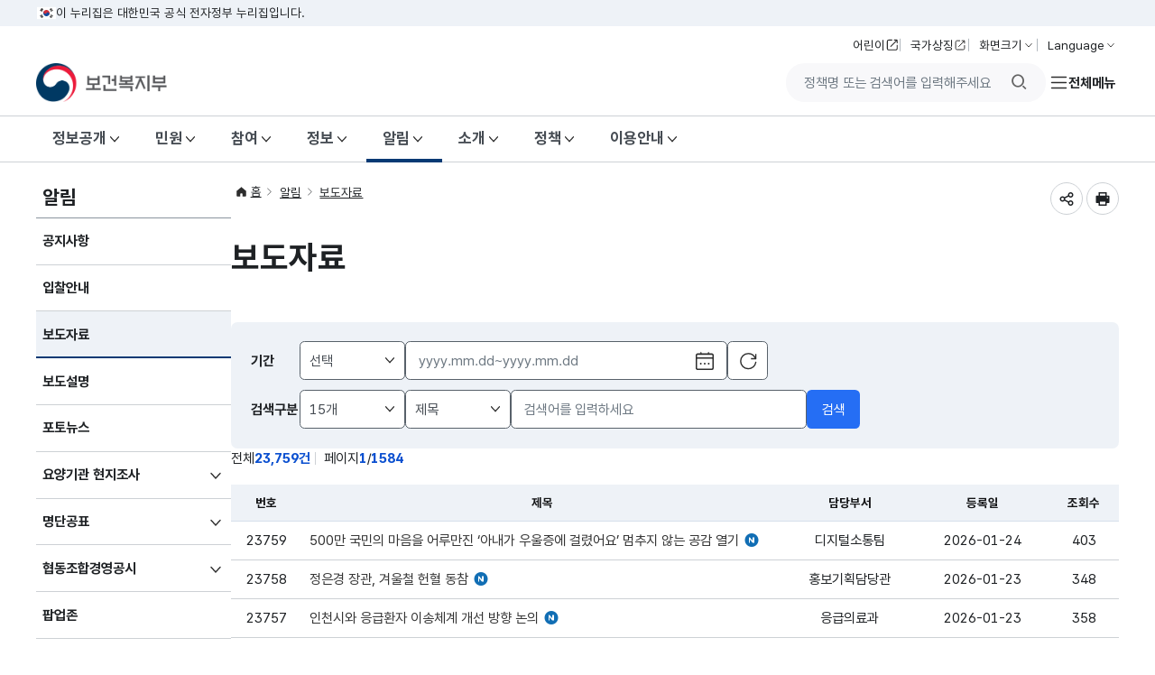

--- FILE ---
content_type: text/html;charset=UTF-8
request_url: https://www.mohw.go.kr/board.es?mid=a10503000000&bid=0027&cg_code=
body_size: 109471
content:










<!DOCTYPE html>








<html lang="ko">
<head>
    <script>
        if(document.location.protocol == 'http:'){
            document.location.href = document.location.href.replace('http:','https:');
        }
        var newUrl = window.location.href;
        if(newUrl.indexOf("www")==-1){
            window.location.href = newUrl.replace('//', '//www.');
        }
    </script>
    <meta charset="UTF-8">
    
    <meta http-equiv="X-UA-Compatible" content="IE=edge">
    
        <meta name="viewport" content="width=device-width,initial-scale=1.0,minimum-scale=1.0,user-scalable=yes">
    
    
    
    <meta name="title" content="목록 &lt; 보도자료 &lt; 알림 : 보건복지부 대표홈페이지">

<meta name="description" content="모든 국민의 건강, 삶의 질 향상을 위해 노력하는 보건복지부 홈페이지입니다.">
    <meta name="keyword" content="보건복지부, 복지부, 보건의료, 공공보건, 한의약, 건강보험, 보건산업, 복지, 사회서비스, 장애인, 인구아동, 출산정책, 아동복지정책, 아동수당, 아동학대, 노인정책, 보육정책, 국민연금, 기초연금">
    <meta name="author" content="모든 국민의 건강, 삶의 질 향상을 위해 노력하는 보건복지부 홈페이지입니다.">

    <meta property="og:type" content="website">
    <meta property="og:site_name" content="보건복지부 대표홈페이지">
    <meta property="og:title" content="목록 &lt; 보도자료 &lt; 알림 : 보건복지부 대표홈페이지">
    
    
    
    
    
    
    
    
    <meta property="og:url" content="https://www.mohw.go.kr/board.es?mid=a10503000000&bid=0027&cg_code=">
    <meta property="og:description" content="모든 국민의 건강, 삶의 질 향상을 위해 노력하는 보건복지부 홈페이지입니다.">
    <meta property="og:image" content="/kor/img/homeimg.png">
    <meta property="og:image:width" content="420">
    <meta property="og:image:height" content="210">


    <meta name="twitter:card" content="summary">
    <meta name="twitter:url" content="https://www.mohw.go.kr/board.es?mid=a10503000000&bid=0027&cg_code=">
    <meta name="twitter:title" content="목록 &lt; 보도자료 &lt; 알림 : 보건복지부 대표홈페이지">
    <meta name="twitter:description" content="모든 국민의 건강, 삶의 질 향상을 위해 노력하는 보건복지부 홈페이지입니다.">
    <meta name="twitter:image" content="/kor/img/homeimg.png">
    <meta name="theme-color" content="#E82856">

    <title>목록 &lt; 보도자료 &lt; 알림 : 힘이 되는 평생 친구, 보건복지부</title>

    <link rel="shortcut icon" type="image/x-icon" href="/favicon.ico">
    <!-- 공통 CSS -->
    <link rel="stylesheet" href="/kor/css/krds_default.css">
    <link rel="stylesheet" href="/kor/css/krds_board.css">
    <link rel="stylesheet" href="/font/xeicon.css">
    <link rel="stylesheet" href="/font/PretendardGOV.css">
    <link rel="stylesheet" href="/css/printArea.css" media="print">

    <link rel="stylesheet" href="/kor/css/krds_layout.css">    
    
    <!-- 서브 CSS -->
    <link rel="stylesheet" href="/kor/css/krds_sub.css">  
<link rel="stylesheet" href="/kor/css/daterangepicker.css">
    
    <link rel="stylesheet" href="/kor/css/sub05.css">
    
    
    

    <!-- 공통 JS -->
    <script src="/jquery/js/jquery-3.2.1.min.js"></script>
    <!--script src="/jquery/js/swiper.min.js"></script-->
	<script src="/jquery/js/swiper-bundle.min.js"></script>
    <link rel="stylesheet" href="/jquery/css/swiper.css">
    <script src="/js/global.js"></script>
    <script src="/js/kakao.min.js"></script>
    <script src="/js/func.js?version=20250812"></script>

    <!--[if IE 9]>
    <link rel="stylesheet" href="/kor/css/ie9.css">
    <![endif]-->

    <script>
        Kakao.init('f7b908913f047df6f092f69625e99f4c');

        function ts_recommendHide(){
            $(".ts_recommend_wrap").hide();
        }

        $(function () {
            $('#searchForm').on('submit', function (e) {
                var searchTerm = $('#query').val();
                var rules = /[~!@#$%^&*()+|`=\\\[\]\{\};:'\".<>/?]/g;

                if (rules.test(searchTerm)) {
                    alert("특수문자는 제외하고 검색해주시기 바랍니다.");
                    $('#query').val('')
                    return false;
                } else {
                    return true;
                }
            })

        })

        /** 카카오톡 공유하기(뷰 페이지 링크주소 다른경우 url을 넘겨받아 처리한다.) **/
        function sendKakaoTalk(url) {

            var UserAgent = navigator.userAgent;
            var shareUrl = document.location.href;

            if ( UserAgent.match(/iPhone|iPod|Android|Windows CE|BlackBerry|Symbian|Windows Phone|webOS|Opera Mini|Opera Mobi|POLARIS|IEMobile|lgtelecom|nokia|SonyEricsson/i) == null) {
                alert("카카오톡 공유는 모바일에서만 사용 가능합니다.");
                return false;
            }

            // 모바일인 경우 카카오톡 버튼 생성
            var tempPage = "https://www.mohw.go.kr/kor/pageLink.jsp";

            Kakao.Link.sendScrap({
                requestUrl: tempPage+"?url="+encodeURIComponent(shareUrl)
	   // requestUrl: shareUrl
            });

        }
        $(function (){
            var mid = "a10503000000";
            mid = mid.substring(3,4);
           $("#gnb1 > #head_menu > li.lnb" + mid).addClass("on");
        });
    </script>

    <!-- Google tag (gtag.js) https-->
    <script async src="https://www.googletagmanager.com/gtag/js?id=G-J77WFD3S74"></script>
    <script>
        window.dataLayer = window.dataLayer || [];
        function gtag(){dataLayer.push(arguments);}
        gtag('js', new Date());

        gtag('config', 'G-J77WFD3S74');
    </script>

    
        <!-- 서브 JS -->
        <script src="/ease_src/sEditor/js/HuskyEZCreator.js"></script>
        
            <script src="/ease_src/js/board.js"></script>
        
        
    
</head>
<body>
<p id="skip_nav">
    <a href="#contents">본문으로 바로가기</a>
    <a href="#gnb1">주메뉴 바로가기</a>
    <a href="#snb">서브메뉴 바로가기</a>
</p>

<div id="hiddenLayer" style="display:none"></div>
<div class="mw" id="mw_temp" style="display:none;"></div>

<div id="wrap">
    <div id="header-top">
        <div class="inner">
            <span class="nuri-txt">이 누리집은 대한민국 공식 전자정부 누리집입니다.</span>
        </div>
    </div>
    <!-- //상단 배너영역  -->

    <header id="header" class="header">
        <!-- 헤더 컨텐츠 영역  -->
        <div class="header-in">
        
        

<!-- 헤더 상단 기타메뉴 -->
<div class="head-body">
    <div class="inner">
        <h1 class="logo">
            <a href="/" title="메인페이지로 이동">
                <img src="/kor/img/layout/header/h_logo_1.png" class="logo-im" alt="보건복지부 로고">
            </a>
        </h1>
        <div class="right">
            <div class="head-etc">
                <ul class="etc-ul">
                    <li class="li"><a href="/kids/index.jsp" class="btn btn-txt ico-go xsm" target="_blank" title="보건복지부 어린이 홈페이지 새창열림">어린이</a></li>
                    <li class="li m-hide"><a onclick="window.open(this.href, 'popupName', 'width=905,height=725,scrollbars=yes'); return false;" href="http://www.mois.go.kr/frt/sub/popup/p_taegugki_banner/screen.do" class="btn btn-txt ico-go xsm" target="_blank" title="행안부 국가상징팝업 새창열기">국가상징</a></li>
                    <li class="li">
                        <div class="drop-wrap zoom-drop">
                            <button type="button" class="btn btn-txt ico-arr-down xsm drop-btn" aria-haspopup="listbox">화면크기</button>
                            <div class="drop-menu">
                                <div class="drop-in">
                                    <ul class="drop-list" role="listbox">
                                        <li><button class="item-link xsm" role="option">작게</button></li>
                                        <li><button class="item-link sm"  role="option">보통</button></li>
                                        <li><button class="item-link md" role="option">조금 크게</button></li>
                                        <li><button class="item-link lg" role="option">크게</button></li>
                                        <li><button class="item-link xlg" role="option">가장크게</button></li>
                                    </ul>
                                    <div class="drop-btm-btn">
                                        <button type="button" class="btn sm btn-txt ico-reset ico-before">초기화</button>
                                    </div>
                                </div>
                            </div>
                        </div>
                    </li>
                    <li class="li">
                        <div class="drop-wrap lang-drop">
                            <button type="button" class="btn btn-txt ico-arr-down xsm drop-btn" aria-haspopup="listbox">Language</button>
                            <div class="drop-menu">
                                <div class="drop-in">
                                    <ul class="drop-list" role="listbox">
                                        <li><a href="/eng/index.jsp" class="item-link ico-go" target="_blank" title="보건복지부 영문홈페이지 새창 열림">English</a></li>
                                    </ul>
                                </div>
                            </div>
                        </div>
                    </li>
                </ul>
            </div>
            <div class="btn-navi-wrap">
				<form id="searchForm" action="/react/search/search.jsp" method="post">
                    <div class="srch_wrap">
                        <button type="button" class="btn open"><i class="xi-search"></i><span class="sr_only">통합검색</span><span class="hdn">창 열기</span></button>
                        <div class="srch">
                            <div class="form_inner">
                                <input type="text" name="searchTerm" id="query" style="ime-mode:active" placeholder="정책명 또는 검색어를 입력해주세요" title="검색어 입력">
                                <button type="button" class="btn btn-ico ico-del sm" style="display:none;"><span class="sr-only">삭제</span></button>
                                <button type="submit"><i class="xi-search"></i><span class="sr_only">검색버튼</span></button>
                            </div>
                        </div>
                        <button type="button" class="btn close"><i class="xi-close"></i><span class="sr_only">통합검색창 닫기</span></button>
                    </div>
                </form> 
                
                <a href="/menu.es?mid=a10810000000" class="btn-navi navi-row all"  id="m-gnb-open">전체메뉴</a>
            </div>
        </div>
    </div>
</div>
<!-- //헤더 상단 기타메뉴 -->


        
            <!-- 웹 : 메뉴 영역 -->
            <nav id="gnb1" class="head-gnb">
                <div class="inner">
                
                

<ul id="head_menu" class="topmenu">
	<li class="lnb1 mnfirst">
		<a href="/menu.es?mid=a10101030000">정보공개</a>
		<div class="submenu" style="display:none;">
			

			<ul class="sub01">
				<li class="sub01 subfirst"><a href="/menu.es?mid=a10101030000">정보공개</a>
					<div>
						<ul class="lnb-detail">
							<li class="lnb-detail-item"><a href="https://www.open.go.kr/infOthbc/infOthbc/infOthbc.do" target="_blank" rel="noopener noreferrer" title="새창으로 이동" class="linkWindow">정보공개제도안내</a></li>
							<li class="lnb-detail-item"><a href="https://www.open.go.kr/com/main/mainView.do" target="_blank" rel="noopener noreferrer" title="새창으로 이동" class="linkWindow">정보공개 청구</a></li>
							<li class="lnb-detail-item"><a href="/menu.es?mid=a10101030100">정보목록</a></li>
							<li class="lnb-detail-item"><a href="/menu.es?mid=a10101050100">비공개 대상정보 세부기준</a></li>
							<li class="lnb-detail-item"><a href="/menu.es?mid=a10101060000">업무위탁</a></li>
						</ul>
					</div>
				</li>
				<li class="sub07"><a href="/menu.es?mid=a10107010000">사전정보공표</a>
					<div>
						<ul class="lnb-detail">
							<li class="lnb-detail-item"><a href="/menu.es?mid=a10107010100">사전정보공표</a></li>
							<li class="lnb-detail-item"><a href="/menu.es?mid=a10107020000">자주찾는 사전정보</a></li>
						</ul>
					</div>
				</li>
				<li class="sub02"><a href="/menu.es?mid=a10102010000">정책실명제</a>
					<div>
						<ul class="lnb-detail">
							<li class="lnb-detail-item"><a href="/menu.es?mid=a10102010000">정책실명제</a></li>
							<li class="lnb-detail-item"><a href="/menu.es?mid=a10102020000">국민신청실명제</a></li>
						</ul>
					</div>
				</li>
				<li class="sub03"><a href="/menu.es?mid=a10103010000">공공누리</a>
					<div>
						<ul class="lnb-detail">
							<li class="lnb-detail-item"><a href="/menu.es?mid=a10103010100">공공누리제도안내</a></li>
							<li class="lnb-detail-item"><a href="/menu.es?mid=a10103020100">공공누리유형안내</a></li>
						</ul>
					</div>
				</li>
				<li class="sub04"><a href="/menu.es?mid=a10104010000">공공데이터개방</a>
					<div>
						<ul class="lnb-detail">
							<li class="lnb-detail-item"><a href="/menu.es?mid=a10104010100">보건복지 공공데이터</a></li>
							<li class="lnb-detail-item"><a href="https://www.mohw.go.kr/meta/metasvc.do" target="_blank" rel="noopener noreferrer" title="새창으로 이동" class="linkWindow">메타데이터 제공서비스</a></li>
							<li class="lnb-detail-item"><a href="http://data.go.kr/tcs/dor/insertDataOfferReqstProcssView.do" target="_blank" rel="noopener noreferrer" title="새창으로 이동" class="linkWindow">공공데이터 제공신청</a></li>
							<li class="lnb-detail-item"><a href="http://data.go.kr/ugs/selectPublicDataUseGuideView.do" target="_blank" rel="noopener noreferrer" title="새창으로 이동" class="linkWindow">이용안내</a></li>
						</ul>
					</div>
				</li>
				<li class="sub05"><a href="/menu.es?mid=a10105010000">정보보호</a>
					<div>
						<ul class="lnb-detail">
							<li class="lnb-detail-item"><a href="/menu.es?mid=a10105010000">개인정보관리현황</a></li>
						</ul>
					</div>
				</li>
				<li class="sub06 sublast"><a href="/menu.es?mid=a10106000000">보건복지 모바일앱 종합안내</a></li>
			</ul>
			

		</div>
	</li>
	<li class="lnb2">
		<a href="/menu.es?mid=a10201000000">민원</a>
		<div class="submenu" style="display:none;">
			

			<ul class="sub02">
				<li class="sub01 subfirst"><a href="/menu.es?mid=a10201010000">민원이용안내</a>
					<div>
						<ul class="lnb-detail">
							<li class="lnb-detail-item"><a href="/menu.es?mid=a10201010000">민원이용안내</a></li>
							<li class="lnb-detail-item"><a href="/menu.es?mid=a10201020000">민원신청</a></li>
							<li class="lnb-detail-item"><a href="/menu.es?mid=a10201030000">나의민원확인</a></li>
							<li class="lnb-detail-item"><a href="https://www.epeople.go.kr/nep/pttn/gnrlPttn/pttnSmlrCaseList.npaid" target="_blank" rel="noopener noreferrer" title="새창으로 이동" class="linkWindow">유사민원검색</a></li>
						</ul>
					</div>
				</li>
				<li class="sub02"><a href="http://lic.mohw.go.kr/" target="_blank" rel="noopener noreferrer" title="새창으로 이동" class="linkWindow">보건의료인 면허(자격) 민원</a></li>
				<li class="sub03"><a href="http://hi.simpan.go.kr/" target="_blank" rel="noopener noreferrer" title="새창으로 이동" class="linkWindow">건강보험분쟁조정위원회</a></li>
				<li class="sub04"><a href="/menu.es?mid=a10204010000">부정비리·공익신고센터</a>
					<div>
						<ul class="lnb-detail">
							<li class="lnb-detail-item"><a href="/menu.es?mid=a10204010000">부정비리·공익신고센터</a></li>
							<li class="lnb-detail-item"><a href="/menu.es?mid=a10204020100">공익신고</a></li>
							<li class="lnb-detail-item"><a href="http://www.longtermcare.or.kr/npbs/g/m/108/openIjstDmdDcltMain.web?menuId=npe0000000590" target="_blank" rel="noopener noreferrer" title="새창으로 이동" class="linkWindow">노인장기요양기관 부당청구 신고포상금제</a></li>
							<li class="lnb-detail-item"><a href="https://ncp.clean.go.kr/cmn/secCtfcKMC.do?menuCode=acs&mapAcs=Y&insttCd=1352000" target="_blank" rel="noopener noreferrer" title="새창으로 이동" class="linkWindow">의약품 유통 부정 비리 신고</a></li>
							<li class="lnb-detail-item"><a href="/menu.es?mid=a10204050000">공직자부조리신고</a></li>
						</ul>
					</div>
				</li>
				<li class="sub05"><a href="/menu.es?mid=a10205010000">부정청탁 및 금품 등 수수 신고</a>
					<div>
						<ul class="lnb-detail">
							<li class="lnb-detail-item"><a href="/menu.es?mid=a10205010000">신고</a></li>
							<li class="lnb-detail-item"><a href="/menu.es?mid=a10205020000">신고내용확인(19.11.21 이전)</a></li>
							<li class="lnb-detail-item"><a href="https://www.clean.go.kr/menu.es?mid=a11201000000" target="_blank" rel="noopener noreferrer" title="새창으로 이동" class="linkWindow">신고내용확인(19.11.21 이후)</a></li>
						</ul>
					</div>
				</li>
				<li class="sub06"><a href="https://www.epeople.go.kr/nep/bdgtWst/selectBdgtWstStmntCntr.npaid" target="_blank" rel="noopener noreferrer" title="새창으로 이동" class="linkWindow">예산낭비신고</a></li>
				<li class="sub07"><a href="https://www.safetyreport.go.kr/api?apiKey=135200000RIT6SJUZ0TTF3T2FD9" target="_blank" rel="noopener noreferrer" title="새창으로 이동" class="linkWindow">안전신문고</a></li>
				<li class="sub08"><a href="https://www.110.go.kr/consult/manual.do" target="_blank" rel="noopener noreferrer" title="새창으로 이동" class="linkWindow">110화상/수화/채팅상담</a></li>
				<li class="sub09"><a href="/menu.es?mid=a10209000000">민원행정서비스헌장</a></li>
				<li class="sub10"><a href="http://www.giro.or.kr/" target="_blank" rel="noopener noreferrer" title="새창으로 이동" class="linkWindow">온라인지로</a></li>
				<li class="sub11 sublast"><a href="/menu.es?mid=a10211000000">국민연금재심사위원회</a></li>
			</ul>
			

		</div>
	</li>
	<li class="lnb3">
		<a href="/menu.es?mid=a10301000000">참여</a>
		<div class="submenu" style="display:none;">
			

			<ul class="sub03">
				<li class="sub01 subfirst"><a href="/menu.es?mid=a10301010000">제안신청</a>
					<div>
						<ul class="lnb-detail">
							<li class="lnb-detail-item"><a href="/menu.es?mid=a10301010000">제안신청</a></li>
							<li class="lnb-detail-item"><a href="/menu.es?mid=a10301020000">나의제안확인</a></li>
							<li class="lnb-detail-item"><a href="/menu.es?mid=a10301030000">공개제안</a></li>
						</ul>
					</div>
				</li>
				<li class="sub02"><a href="/menu.es?mid=a10302010000">적극행정</a>
					<div>
						<ul class="lnb-detail">
							<li class="lnb-detail-item"><a href="/menu.es?mid=a10302010000">제도소개</a></li>
							<li class="lnb-detail-item"><a href="/menu.es?mid=a10302020000">적극행정 자료실</a></li>
							<li class="lnb-detail-item"><a href="http://www.mpm.go.kr/proactivePublicService/" target="_blank" rel="noopener noreferrer" title="새창으로 이동" class="linkWindow">적극행정 국민추천</a></li>
							<li class="lnb-detail-item"><a href="https://www.epeople.go.kr/nep/pttn/negativePttn/NegativePttnCotents.npaid" target="_blank" rel="noopener noreferrer" title="새창으로 이동" class="linkWindow">소극행정 신고</a></li>
						</ul>
					</div>
				</li>
				<li class="sub03"><a href="/menu.es?mid=a10303020000">규제개혁</a>
					<div>
						<ul class="lnb-detail">
							<li class="lnb-detail-item"><a href="/menu.es?mid=a10303020000">규제개혁건의</a></li>
							<li class="lnb-detail-item"><a href="https://www.better.go.kr/zz.main.PortalMain" target="_blank" rel="noopener noreferrer" title="새창으로 이동" class="linkWindow">규제정보포털</a></li>
							<li class="lnb-detail-item"><a href="/menu.es?mid=a10303040000">규제혁신과제</a></li>
							<li class="lnb-detail-item"><a href="/menu.es?mid=a10303050000">규제입증요청</a></li>
						</ul>
					</div>
				</li>
				<li class="sub04"><a href="/menu.es?mid=a10304010000">설문/토론/공청회</a>
					<div>
						<ul class="lnb-detail">
							<li class="lnb-detail-item"><a href="/menu.es?mid=a10304010000">설문조사</a></li>
							<li class="lnb-detail-item"><a href="/menu.es?mid=a10304020000">정책토론</a></li>
							<li class="lnb-detail-item"><a href="/menu.es?mid=a10304030000">전자공청회</a></li>
						</ul>
					</div>
				</li>
				<li class="sub05"><a href="/menu.es?mid=a10305010000">장관과의 대화</a>
					<div>
						<ul class="lnb-detail">
							<li class="lnb-detail-item"><a href="/menu.es?mid=a10305010000">글작성</a></li>
							<li class="lnb-detail-item"><a href="/menu.es?mid=a10305020000">답글확인</a></li>
						</ul>
					</div>
				</li>
				<li class="sub06"><a href="/menu.es?mid=a10306010000">모범공직자추천</a>
					<div>
						<ul class="lnb-detail">
							<li class="lnb-detail-item"><a href="/menu.es?mid=a10306010000">글작성</a></li>
							<li class="lnb-detail-item"><a href="/menu.es?mid=a10306020000">답글확인</a></li>
						</ul>
					</div>
				</li>
				<li class="sub07"><a href="/menu.es?mid=a10307000000">정부포상공개검증</a></li>
				<li class="sub08"><a href="/menu.es?mid=a10308010000">나눔문화</a>
					<div>
						<ul class="lnb-detail">
							<li class="lnb-detail-item"><a href="/menu.es?mid=a10308010000">대한민국 나눔국민대상</a></li>
							<li class="lnb-detail-item"><a href="/menu.es?mid=a10308020000">대한민국 나눔국민대상 국민공모</a></li>
							<li class="lnb-detail-item"><a href="/menu.es?mid=a10308030000">홍보영상</a></li>
						</ul>
					</div>
				</li>
				<li class="sub13 sublast"><a href="/menu.es?mid=a10313000000">전공의 보호·신고센터</a></li>
			</ul>
			

		</div>
	</li>
	<li class="lnb4">
		<a href="/menu.es?mid=a10401000000">정보</a>
		<div class="submenu" style="display:none;">
			

			<ul class="sub04">
				<li class="sub01 subfirst"><a href="/menu.es?mid=a10401000000">주요계획</a></li>
				<li class="sub02"><a href="/menu.es?mid=a10402000000">사업</a></li>
				<li class="sub03"><a href="/menu.es?mid=a10403000000">예결산</a></li>
				<li class="sub04"><a href="/menu.es?mid=a10404000000">계약</a></li>
				<li class="sub05"><a href="/menu.es?mid=a10405010000">감사</a>
					<div>
						<ul class="lnb-detail">
							<li class="lnb-detail-item"><a href="/menu.es?mid=a10405010100">감사결과</a></li>
							<li class="lnb-detail-item"><a href="/menu.es?mid=a10405020000">청렴부패방지</a></li>
						</ul>
					</div>
				</li>
				<li class="sub06"><a href="/menu.es?mid=a10406010000">통계</a>
					<div>
						<ul class="lnb-detail">
							<li class="lnb-detail-item"><a href="/menu.es?mid=a10406010100">승인통계</a></li>
							<li class="lnb-detail-item"><a href="/menu.es?mid=a10406020000">e-나라지표</a></li>
							<li class="lnb-detail-item"><a href="/menu.es?mid=a10406030000">관련주요사이트</a></li>
						</ul>
					</div>
				</li>
				<li class="sub08"><a href="/menu.es?mid=a10408010000">복지행정지원</a>
					<div>
						<ul class="lnb-detail">
							<li class="lnb-detail-item"><a href="/menu.es?mid=a10408010100">지역사회보장계획</a></li>
							<li class="lnb-detail-item"><a href="/menu.es?mid=a10408020000">공공복지전달체계</a></li>
						</ul>
					</div>
				</li>
				<li class="sub09"><a href="/menu.es?mid=a10409010000">법령</a>
					<div>
						<ul class="lnb-detail">
							<li class="lnb-detail-item"><a href="/menu.es?mid=a10409010000">법률/시행령/시행규칙</a></li>
							<li class="lnb-detail-item"><a href="/menu.es?mid=a10409020000">훈령/예규/고시/지침</a></li>
							<li class="lnb-detail-item"><a href="/menu.es?mid=a10409030000">입법/행정예고 전자공청회</a></li>
						</ul>
					</div>
				</li>
				<li class="sub10"><a href="/menu.es?mid=a10410020000">홍보자료</a>
					<div>
						<ul class="lnb-detail">
							<li class="lnb-detail-item"><a href="/menu.es?mid=a10410020000">카드뉴스</a></li>
							<li class="lnb-detail-item"><a href="/menu.es?mid=a10410030100">간행물</a></li>
							<li class="lnb-detail-item"><a href="http://www.youtube.com/channel/UCRsetXyMdNsR4M9KvA-a_fg" target="_blank" rel="noopener noreferrer" title="새창으로 이동" class="linkWindow">영상</a></li>
							<li class="lnb-detail-item"><a href="/menu.es?mid=a10410050000">영상으로 보는 소식</a></li>
						</ul>
					</div>
				</li>
				<li class="sub11"><a href="/menu.es?mid=a10411010100">연구/조사/발간자료</a></li>
				<li class="sub12"><a href="/menu.es?mid=a10412000000">현황</a></li>
				<li class="sub13"><a href="/menu.es?mid=a10413000000">법인/시설/단체</a></li>
				<li class="sub14"><a href="/menu.es?mid=a10414000000">업무추진비</a></li>
				<li class="sub15 sublast"><a href="/menu.es?mid=a10415010000">인구교육</a>
					<div>
						<ul class="lnb-detail">
							<li class="lnb-detail-item"><a href="/menu.es?mid=a10415010000">소개</a></li>
							<li class="lnb-detail-item"><a href="/menu.es?mid=a10415020000">인구교육알림</a></li>
							<li class="lnb-detail-item"><a href="/menu.es?mid=a10415030000">인구교육자료</a></li>
						</ul>
					</div>
				</li>
			</ul>
			

		</div>
	</li>
	<li class="lnb5">
		<a href="/menu.es?mid=a10501000000">알림</a>
		<div class="submenu" style="display:none;">
			

			<ul class="sub05">
				<li class="sub01 subfirst"><a href="/menu.es?mid=a10501010100">공지사항</a></li>
				<li class="sub02"><a href="/menu.es?mid=a10502000000">입찰안내</a></li>
				<li class="sub03"><a href="/menu.es?mid=a10503010000">보도자료</a></li>
				<li class="sub04"><a href="/menu.es?mid=a10504000000">보도설명</a></li>
				<li class="sub05"><a href="/menu.es?mid=a10505000000">포토뉴스</a></li>
				<li class="sub06"><a href="/menu.es?mid=a10506010000">요양기관 현지조사</a>
					<div>
						<ul class="lnb-detail">
							<li class="lnb-detail-item"><a href="/menu.es?mid=a10506010000">요양기관현지조사안내</a></li>
							<li class="lnb-detail-item"><a href="/menu.es?mid=a10506020000">현지조사사전예고</a></li>
						</ul>
					</div>
				</li>
				<li class="sub07"><a href="/menu.es?mid=a10507010100">명단공표</a>
					<div>
						<ul class="lnb-detail">
							<li class="lnb-detail-item"><a href="/menu.es?mid=a10507010100">건강보험 거짓청구 요양기관 명단공표</a></li>
							<li class="lnb-detail-item"><a href="/menu.es?mid=a10507030100">보조금부정수급자 명단공표</a></li>
							<li class="lnb-detail-item"><a href="/menu.es?mid=a10507040100">불법 개설 의료기관 실태조사 결과 공표</a></li>
						</ul>
					</div>
				</li>
				<li class="sub08"><a href="/menu.es?mid=a10508010000">협동조합경영공시</a>
					<div>
						<ul class="lnb-detail">
							<li class="lnb-detail-item"><a href="http://www.coop.go.kr/" target="_blank" rel="noopener noreferrer" title="새창으로 이동" class="linkWindow">협동조합경영공시</a></li>
							<li class="lnb-detail-item"><a href="/menu.es?mid=a10508020000">경영공시 조회</a></li>
						</ul>
					</div>
				</li>
				<li class="sub09"><a href="/menu.es?mid=a10509000000">팝업존</a></li>
				<li class="sub10 sublast"><a href="/menu.es?mid=a10510000000">배너모음</a></li>
			</ul>
			

		</div>
	</li>
	<li class="lnb6">
		<a href="/menu.es?mid=a10602000000">소개</a>
		<div class="submenu" style="display:none;">
			

			<ul class="sub06">
				<li class="sub02 subfirst"><a href="/menu.es?mid=a10602000000">연혁</a></li>
				<li class="sub03"><a href="/menu.es?mid=a10603010000">정부상징</a>
					<div>
						<ul class="lnb-detail">
							<li class="lnb-detail-item"><a href="/menu.es?mid=a10603010000">정부상징</a></li>
							<li class="lnb-detail-item"><a href="/menu.es?mid=a10603020000">색상/시그니처</a></li>
							<li class="lnb-detail-item"><a href="/menu.es?mid=a10603030000">그래픽모티프</a></li>
							<li class="lnb-detail-item"><a href="/menu.es?mid=a10603040000">활용</a></li>
						</ul>
					</div>
				</li>
				<li class="sub04"><a href="/menu.es?mid=a10604010000">조직</a>
					<div>
						<ul class="lnb-detail">
							<li class="lnb-detail-item"><a href="/menu.es?mid=a10604010000">조직도</a></li>
							<li class="lnb-detail-item"><a href="/menu.es?mid=a10604020000">소속기관</a></li>
							<li class="lnb-detail-item"><a href="/menu.es?mid=a10604030000">산하 공공기관</a></li>
							<li class="lnb-detail-item"><a href="/menu.es?mid=a10604040000">부서안내</a></li>
						</ul>
					</div>
				</li>
				<li class="sub05"><a href="/menu.es?mid=a10605010000">장관소개</a>
					<div>
						<ul class="lnb-detail">
							<li class="lnb-detail-item"><a href="/menu.es?mid=a10605010000">인사말</a></li>
							<li class="lnb-detail-item"><a href="/menu.es?mid=a10605020000">장관약력</a></li>
							<li class="lnb-detail-item"><a href="/menu.es?mid=a10605030000">장관일정</a></li>
							<li class="lnb-detail-item"><a href="/menu.es?mid=a10605040000">현장앨범</a></li>
							<li class="lnb-detail-item"><a href="https://www.youtube.com/playlist?list=PL_-Emxqwow0DoI2Wi2w9sijwakXuyu2yx" target="_blank" rel="noopener noreferrer" title="새창으로 이동" class="linkWindow">현장방문</a></li>
							<li class="lnb-detail-item"><a href="/menu.es?mid=a10605060000">역대장관</a></li>
						</ul>
					</div>
				</li>
				<li class="sub06"><a href="/menu.es?mid=a10606010000">제1차관소개</a>
					<div>
						<ul class="lnb-detail">
							<li class="lnb-detail-item"><a href="/menu.es?mid=a10606010000">차관약력</a></li>
							<li class="lnb-detail-item"><a href="/menu.es?mid=a10606020000">차관일정</a></li>
							<li class="lnb-detail-item"><a href="/menu.es?mid=a10606030000">현장앨범</a></li>
							<li class="lnb-detail-item"><a href="/menu.es?mid=a10606040000">역대차관</a></li>
						</ul>
					</div>
				</li>
				<li class="sub07"><a href="/menu.es?mid=a10607010000">제2차관소개</a>
					<div>
						<ul class="lnb-detail">
							<li class="lnb-detail-item"><a href="/menu.es?mid=a10607010000">차관약력</a></li>
							<li class="lnb-detail-item"><a href="/menu.es?mid=a10607020000">차관일정</a></li>
							<li class="lnb-detail-item"><a href="/menu.es?mid=a10607030000">현장앨범</a></li>
							<li class="lnb-detail-item"><a href="/menu.es?mid=a10607040000">역대차관</a></li>
						</ul>
					</div>
				</li>
				<li class="sub08"><a href="/menu.es?mid=a10608000000">오시는길</a></li>
				<li class="sub09 sublast"><a href="/menu.es?mid=a10609000000">후원명칭 사용승인 현황</a></li>
			</ul>
			

		</div>
	</li>
	<li class="lnb7">
		<a href="/menu.es?mid=a10701000000">정책</a>
		<div class="submenu" style="display:none;">
			

			<ul class="sub07">
				<li class="sub01 subfirst"><a href="/menu.es?mid=a10701000000">업무계획</a></li>
				<li class="sub15"><a href="/menu.es?mid=a10715060000">의료개혁</a>
					<div>
						<ul class="lnb-detail">
							<li class="lnb-detail-item"><a href="/menu.es?mid=a10715060000">추진배경 및 방향</a></li>
							<li class="lnb-detail-item"><a href="/menu.es?mid=a10715020000">의료개혁 4대 과제</a></li>
							<li class="lnb-detail-item"><a href="/menu.es?mid=a10715090000">의사인력 확대 방안 및 일일브리핑</a></li>
							<li class="lnb-detail-item"><a href="/menu.es?mid=a10715100000">제2차 국민건강보험 종합 계획</a></li>
							<li class="lnb-detail-item"><a href="/menu.es?mid=a10715030000">Q&A</a></li>
							<li class="lnb-detail-item"><a href="/menu.es?mid=a10715040000">팩트체크 및 입장</a></li>
							<li class="lnb-detail-item"><a href="/menu.es?mid=a10715050000">정책소통자료</a></li>
						</ul>
					</div>
				</li>
				<li class="sub02"><a href="/menu.es?mid=a10702010000">보건의료</a>
					<div>
						<ul class="lnb-detail">
							<li class="lnb-detail-item"><a href="/menu.es?mid=a10702010000">보건의료정책</a></li>
							<li class="lnb-detail-item"><a href="/menu.es?mid=a10702020000">의료자원정책</a></li>
							<li class="lnb-detail-item"><a href="/menu.es?mid=a10702030000">의료기관정책</a></li>
							<li class="lnb-detail-item"><a href="/menu.es?mid=a10702040000">약무정책</a></li>
							<li class="lnb-detail-item"><a href="/menu.es?mid=a10702060100">의사인력 수급추계위원회</a></li>
						</ul>
					</div>
				</li>
				<li class="sub03"><a href="/menu.es?mid=a10703010000">공공보건</a>
					<div>
						<ul class="lnb-detail">
							<li class="lnb-detail-item"><a href="/menu.es?mid=a10703010000">질병정책</a></li>
							<li class="lnb-detail-item"><a href="/menu.es?mid=a10703020000">공공의료</a></li>
							<li class="lnb-detail-item"><a href="/menu.es?mid=a10703030000">응급의료</a></li>
							<li class="lnb-detail-item"><a href="/menu.es?mid=a10703040000">생명윤리정책</a></li>
							<li class="lnb-detail-item"><a href="/menu.es?mid=a10703050000">혈액장기정책</a></li>
						</ul>
					</div>
				</li>
				<li class="sub04"><a href="/menu.es?mid=a10704010000">한의약</a>
					<div>
						<ul class="lnb-detail">
							<li class="lnb-detail-item"><a href="/menu.es?mid=a10704010000">한의약정책</a></li>
							<li class="lnb-detail-item"><a href="/menu.es?mid=a10704020000">한의약산업</a></li>
						</ul>
					</div>
				</li>
				<li class="sub05"><a href="/menu.es?mid=a10705010000">건강보험</a>
					<div>
						<ul class="lnb-detail">
							<li class="lnb-detail-item"><a href="/menu.es?mid=a10705010000">보험정책</a></li>
							<li class="lnb-detail-item"><a href="/menu.es?mid=a10705020000">보험급여</a></li>
							<li class="lnb-detail-item"><a href="/menu.es?mid=a10705030000">보험약제</a></li>
							<li class="lnb-detail-item"><a href="/menu.es?mid=a10705040000">보험평가</a></li>
						</ul>
					</div>
				</li>
				<li class="sub06"><a href="/menu.es?mid=a10706010000">건강</a>
					<div>
						<ul class="lnb-detail">
							<li class="lnb-detail-item"><a href="/menu.es?mid=a10706010000">건강정책</a></li>
							<li class="lnb-detail-item"><a href="/menu.es?mid=a10706020000">건강증진</a></li>
							<li class="lnb-detail-item"><a href="/menu.es?mid=a10706030000">구강건강</a></li>
							<li class="lnb-detail-item"><a href="/menu.es?mid=a10706040000">정신건강정책</a></li>
						</ul>
					</div>
				</li>
				<li class="sub07"><a href="/menu.es?mid=a10707010000">보건산업</a>
					<div>
						<ul class="lnb-detail">
							<li class="lnb-detail-item"><a href="/menu.es?mid=a10707010000">보건산업정책</a></li>
							<li class="lnb-detail-item"><a href="/menu.es?mid=a10707020000">보건의료기술개발</a></li>
						</ul>
					</div>
				</li>
				<li class="sub08"><a href="/menu.es?mid=a10708010000">복지</a>
					<div>
						<ul class="lnb-detail">
							<li class="lnb-detail-item"><a href="/menu.es?mid=a10708010000">기초생활보장</a></li>
							<li class="lnb-detail-item"><a href="/menu.es?mid=a10708020000">자활정책</a></li>
							<li class="lnb-detail-item"><a href="/menu.es?mid=a10708030000">기초의료보장</a></li>
							<li class="lnb-detail-item"><a href="/menu.es?mid=a10708040000">지역복지</a></li>
						</ul>
					</div>
				</li>
				<li class="sub09"><a href="/menu.es?mid=a10709010000">사회서비스</a>
					<div>
						<ul class="lnb-detail">
							<li class="lnb-detail-item"><a href="/menu.es?mid=a10709010000">사회서비스 정책</a></li>
							<li class="lnb-detail-item"><a href="/menu.es?mid=a10709020000">사회서비스 사업</a></li>
						</ul>
					</div>
				</li>
				<li class="sub10"><a href="/menu.es?mid=a10710010000">장애인</a>
					<div>
						<ul class="lnb-detail">
							<li class="lnb-detail-item"><a href="/menu.es?mid=a10710010000">장애인정책</a></li>
							<li class="lnb-detail-item"><a href="/menu.es?mid=a10710020000">장애인권익지원</a></li>
							<li class="lnb-detail-item"><a href="/menu.es?mid=a10710030000">장애인자립기반</a></li>
							<li class="lnb-detail-item"><a href="/menu.es?mid=a10710040000">장애인서비스</a></li>
							<li class="lnb-detail-item"><a href="/menu.es?mid=a10710060000">장애인건강</a></li>
							<li class="lnb-detail-item"><a href="/menu.es?mid=a10710050000">알림마당</a></li>
						</ul>
					</div>
				</li>
				<li class="sub11"><a href="/menu.es?mid=a10711010000">인구아동</a>
					<div>
						<ul class="lnb-detail">
							<li class="lnb-detail-item"><a href="/menu.es?mid=a10711010000">인구정책</a></li>
							<li class="lnb-detail-item"><a href="/menu.es?mid=a10711020000">출산정책</a></li>
							<li class="lnb-detail-item"><a href="/menu.es?mid=a10711030000">아동복지정책</a></li>
							<li class="lnb-detail-item"><a href="/menu.es?mid=a10711040000">아동보호자립</a></li>
							<li class="lnb-detail-item"><a href="/menu.es?mid=a10711050000">아동학대</a></li>
						</ul>
					</div>
				</li>
				<li class="sub12"><a href="/menu.es?mid=a10712010000">노인</a>
					<div>
						<ul class="lnb-detail">
							<li class="lnb-detail-item"><a href="/menu.es?mid=a10712010000">노인정책</a></li>
							<li class="lnb-detail-item"><a href="/menu.es?mid=a10712020000">노인지원</a></li>
							<li class="lnb-detail-item"><a href="/menu.es?mid=a10712030000">요양보험제도</a></li>
							<li class="lnb-detail-item"><a href="/menu.es?mid=a10712040000">요양보험운영</a></li>
						</ul>
					</div>
				</li>
				<li class="sub14 sublast"><a href="/menu.es?mid=a10714010000">연금</a>
					<div>
						<ul class="lnb-detail">
							<li class="lnb-detail-item"><a href="/menu.es?mid=a10714010000">국민연금정책</a></li>
							<li class="lnb-detail-item"><a href="/menu.es?mid=a10714020000">국민연금재정계산</a></li>
							<li class="lnb-detail-item"><a href="/menu.es?mid=a10714030000">국민연금재정</a></li>
							<li class="lnb-detail-item"><a href="/menu.es?mid=a10714040000">기초연금</a></li>
							<li class="lnb-detail-item"><a href="/menu.es?mid=a10714050100">자료실</a></li>
							<li class="lnb-detail-item"><a href="/menu.es?mid=a10714060000">연금개혁 Q&A</a></li>
						</ul>
					</div>
				</li>
			</ul>
			

		</div>
	</li>
	<li class="lnb8 mnlast">
		<a href="/menu.es?mid=a10801000000">이용안내</a>
		<div class="submenu" style="display:none;">
			

			<ul class="sub08">
				<li class="sub01 subfirst"><a href="/menu.es?mid=a10801000000">홈페이지이용안내</a></li>
				<li class="sub02"><a href="/menu.es?mid=a10802000000">자주 묻는 질문</a></li>
				<li class="sub03"><a href="/menu.es?mid=a10803010000">개인정보처리방침</a>
					<div>
						<ul class="lnb-detail">
							<li class="lnb-detail-item"><a href="/menu.es?mid=a10803010000">보건복지부 개인정보처리방침</a></li>
							<li class="lnb-detail-item"><a href="/menu.es?mid=a10803020000">이전 처리방침</a></li>
						</ul>
					</div>
				</li>
				<li class="sub04"><a href="/menu.es?mid=a10804010000">고정형 영상정보처리기기 운영방침</a>
					<div>
						<ul class="lnb-detail">
							<li class="lnb-detail-item"><a href="/menu.es?mid=a10804010000">고정형 영상정보처리기기 운영방침</a></li>
							<li class="lnb-detail-item"><a href="/menu.es?mid=a10804020000">이전 처리방침</a></li>
						</ul>
					</div>
				</li>
				<li class="sub06"><a href="/menu.es?mid=a10806000000">뷰어다운로드</a></li>
				<li class="sub07"><a href="/menu.es?mid=a10807000000">정보구독</a></li>
				<li class="sub08"><a href="/menu.es?mid=a10808000000">장애인이용안내</a></li>
				<li class="sub09"><a href="/menu.es?mid=a10809000000">홈페이지 기능오류신고</a></li>
				<li class="sub10"><a href="/menu.es?mid=a10810000000">전체보기</a></li>
				<li class="sub11 sublast"><a href="/menu.es?mid=a10811000000">ㄱ~ㅎ 색인</a></li>
			</ul>
			

		</div>
	</li>
</ul>


                
                </div>
            </nav>
            <!-- //웹 : 메뉴 영역 -->
        </div>
        <!-- //헤더 컨텐츠 영역  -->

        <!-- 모바일 : 전체메뉴 -->
        <nav id="m-gnb" class="m-gnb-wrap">
            <div class="m-gnb-in type1">
                <div class="m-gnb-head">
                    <div class="m-gnb-top-etc">
                    </div>
                </div>
                <div class="m-gnb-body">
                    <div class="m-gnb-menu type1">
                    
                    

<ul id="head_menu_all" class="topmenu_all">
	<li class="lnb1 mnfirst">
		<a href="/menu.es?mid=a10101030000">정보공개</a>
		<div class="submenu">
			<ul class="sub01">
				<li class="sub01 subfirst"><a href="/menu.es?mid=a10101030000">정보공개</a>
					<div>
						<ul class="lnb-detail">
							<li class="lnb-detail-item"><a href="https://www.open.go.kr/infOthbc/infOthbc/infOthbc.do" target="_blank" rel="noopener noreferrer" title="새창으로 이동" class="linkWindow">정보공개제도안내</a></li>
							<li class="lnb-detail-item"><a href="https://www.open.go.kr/com/main/mainView.do" target="_blank" rel="noopener noreferrer" title="새창으로 이동" class="linkWindow">정보공개 청구</a></li>
							<li class="lnb-detail-item"><a href="/menu.es?mid=a10101030100">정보목록</a></li>
							<li class="lnb-detail-item"><a href="/menu.es?mid=a10101050100">비공개 대상정보 세부기준</a></li>
							<li class="lnb-detail-item"><a href="/menu.es?mid=a10101060000">업무위탁</a></li>
						</ul>
					</div>
				</li>
				<li class="sub07"><a href="/menu.es?mid=a10107010000">사전정보공표</a>
					<div>
						<ul class="lnb-detail">
							<li class="lnb-detail-item"><a href="/menu.es?mid=a10107010100">사전정보공표</a></li>
							<li class="lnb-detail-item"><a href="/menu.es?mid=a10107020000">자주찾는 사전정보</a></li>
						</ul>
					</div>
				</li>
				<li class="sub02"><a href="/menu.es?mid=a10102010000">정책실명제</a>
					<div>
						<ul class="lnb-detail">
							<li class="lnb-detail-item"><a href="/menu.es?mid=a10102010000">정책실명제</a></li>
							<li class="lnb-detail-item"><a href="/menu.es?mid=a10102020000">국민신청실명제</a></li>
						</ul>
					</div>
				</li>
				<li class="sub03"><a href="/menu.es?mid=a10103010000">공공누리</a>
					<div>
						<ul class="lnb-detail">
							<li class="lnb-detail-item"><a href="/menu.es?mid=a10103010100">공공누리제도안내</a></li>
							<li class="lnb-detail-item"><a href="/menu.es?mid=a10103020100">공공누리유형안내</a></li>
						</ul>
					</div>
				</li>
				<li class="sub04"><a href="/menu.es?mid=a10104010000">공공데이터개방</a>
					<div>
						<ul class="lnb-detail">
							<li class="lnb-detail-item"><a href="/menu.es?mid=a10104010100">보건복지 공공데이터</a></li>
							<li class="lnb-detail-item"><a href="https://www.mohw.go.kr/meta/metasvc.do" target="_blank" rel="noopener noreferrer" title="새창으로 이동" class="linkWindow">메타데이터 제공서비스</a></li>
							<li class="lnb-detail-item"><a href="http://data.go.kr/tcs/dor/insertDataOfferReqstProcssView.do" target="_blank" rel="noopener noreferrer" title="새창으로 이동" class="linkWindow">공공데이터 제공신청</a></li>
							<li class="lnb-detail-item"><a href="http://data.go.kr/ugs/selectPublicDataUseGuideView.do" target="_blank" rel="noopener noreferrer" title="새창으로 이동" class="linkWindow">이용안내</a></li>
						</ul>
					</div>
				</li>
				<li class="sub05"><a href="/menu.es?mid=a10105010000">정보보호</a>
					<div>
						<ul class="lnb-detail">
							<li class="lnb-detail-item"><a href="/menu.es?mid=a10105010000">개인정보관리현황</a></li>
						</ul>
					</div>
				</li>
				<li class="sub06 sublast"><a href="/menu.es?mid=a10106000000">보건복지 모바일앱 종합안내</a></li>
			</ul>
		</div>
	</li>
	<li class="lnb2">
		<a href="/menu.es?mid=a10201000000">민원</a>
		<div class="submenu">
			<ul class="sub02">
				<li class="sub01 subfirst"><a href="/menu.es?mid=a10201010000">민원이용안내</a>
					<div>
						<ul class="lnb-detail">
							<li class="lnb-detail-item"><a href="/menu.es?mid=a10201010000">민원이용안내</a></li>
							<li class="lnb-detail-item"><a href="/menu.es?mid=a10201020000">민원신청</a></li>
							<li class="lnb-detail-item"><a href="/menu.es?mid=a10201030000">나의민원확인</a></li>
							<li class="lnb-detail-item"><a href="https://www.epeople.go.kr/nep/pttn/gnrlPttn/pttnSmlrCaseList.npaid" target="_blank" rel="noopener noreferrer" title="새창으로 이동" class="linkWindow">유사민원검색</a></li>
						</ul>
					</div>
				</li>
				<li class="sub02"><a href="http://lic.mohw.go.kr/" target="_blank" rel="noopener noreferrer" title="새창으로 이동" class="linkWindow">보건의료인 면허(자격) 민원</a></li>
				<li class="sub03"><a href="http://hi.simpan.go.kr/" target="_blank" rel="noopener noreferrer" title="새창으로 이동" class="linkWindow">건강보험분쟁조정위원회</a></li>
				<li class="sub04"><a href="/menu.es?mid=a10204010000">부정비리·공익신고센터</a>
					<div>
						<ul class="lnb-detail">
							<li class="lnb-detail-item"><a href="/menu.es?mid=a10204010000">부정비리·공익신고센터</a></li>
							<li class="lnb-detail-item"><a href="/menu.es?mid=a10204020100">공익신고</a></li>
							<li class="lnb-detail-item"><a href="http://www.longtermcare.or.kr/npbs/g/m/108/openIjstDmdDcltMain.web?menuId=npe0000000590" target="_blank" rel="noopener noreferrer" title="새창으로 이동" class="linkWindow">노인장기요양기관 부당청구 신고포상금제</a></li>
							<li class="lnb-detail-item"><a href="https://ncp.clean.go.kr/cmn/secCtfcKMC.do?menuCode=acs&mapAcs=Y&insttCd=1352000" target="_blank" rel="noopener noreferrer" title="새창으로 이동" class="linkWindow">의약품 유통 부정 비리 신고</a></li>
							<li class="lnb-detail-item"><a href="/menu.es?mid=a10204050000">공직자부조리신고</a></li>
						</ul>
					</div>
				</li>
				<li class="sub05"><a href="/menu.es?mid=a10205010000">부정청탁 및 금품 등 수수 신고</a>
					<div>
						<ul class="lnb-detail">
							<li class="lnb-detail-item"><a href="/menu.es?mid=a10205010000">신고</a></li>
							<li class="lnb-detail-item"><a href="/menu.es?mid=a10205020000">신고내용확인(19.11.21 이전)</a></li>
							<li class="lnb-detail-item"><a href="https://www.clean.go.kr/menu.es?mid=a11201000000" target="_blank" rel="noopener noreferrer" title="새창으로 이동" class="linkWindow">신고내용확인(19.11.21 이후)</a></li>
						</ul>
					</div>
				</li>
				<li class="sub06"><a href="https://www.epeople.go.kr/nep/bdgtWst/selectBdgtWstStmntCntr.npaid" target="_blank" rel="noopener noreferrer" title="새창으로 이동" class="linkWindow">예산낭비신고</a></li>
				<li class="sub07"><a href="https://www.safetyreport.go.kr/api?apiKey=135200000RIT6SJUZ0TTF3T2FD9" target="_blank" rel="noopener noreferrer" title="새창으로 이동" class="linkWindow">안전신문고</a></li>
				<li class="sub08"><a href="https://www.110.go.kr/consult/manual.do" target="_blank" rel="noopener noreferrer" title="새창으로 이동" class="linkWindow">110화상/수화/채팅상담</a></li>
				<li class="sub09"><a href="/menu.es?mid=a10209000000">민원행정서비스헌장</a></li>
				<li class="sub10"><a href="http://www.giro.or.kr/" target="_blank" rel="noopener noreferrer" title="새창으로 이동" class="linkWindow">온라인지로</a></li>
				<li class="sub11 sublast"><a href="/menu.es?mid=a10211000000">국민연금재심사위원회</a></li>
			</ul>
		</div>
	</li>
	<li class="lnb3">
		<a href="/menu.es?mid=a10301000000">참여</a>
		<div class="submenu">
			<ul class="sub03">
				<li class="sub01 subfirst"><a href="/menu.es?mid=a10301010000">제안신청</a>
					<div>
						<ul class="lnb-detail">
							<li class="lnb-detail-item"><a href="/menu.es?mid=a10301010000">제안신청</a></li>
							<li class="lnb-detail-item"><a href="/menu.es?mid=a10301020000">나의제안확인</a></li>
							<li class="lnb-detail-item"><a href="/menu.es?mid=a10301030000">공개제안</a></li>
						</ul>
					</div>
				</li>
				<li class="sub02"><a href="/menu.es?mid=a10302010000">적극행정</a>
					<div>
						<ul class="lnb-detail">
							<li class="lnb-detail-item"><a href="/menu.es?mid=a10302010000">제도소개</a></li>
							<li class="lnb-detail-item"><a href="/menu.es?mid=a10302020000">적극행정 자료실</a></li>
							<li class="lnb-detail-item"><a href="http://www.mpm.go.kr/proactivePublicService/" target="_blank" rel="noopener noreferrer" title="새창으로 이동" class="linkWindow">적극행정 국민추천</a></li>
							<li class="lnb-detail-item"><a href="https://www.epeople.go.kr/nep/pttn/negativePttn/NegativePttnCotents.npaid" target="_blank" rel="noopener noreferrer" title="새창으로 이동" class="linkWindow">소극행정 신고</a></li>
						</ul>
					</div>
				</li>
				<li class="sub03"><a href="/menu.es?mid=a10303020000">규제개혁</a>
					<div>
						<ul class="lnb-detail">
							<li class="lnb-detail-item"><a href="/menu.es?mid=a10303020000">규제개혁건의</a></li>
							<li class="lnb-detail-item"><a href="https://www.better.go.kr/zz.main.PortalMain" target="_blank" rel="noopener noreferrer" title="새창으로 이동" class="linkWindow">규제정보포털</a></li>
							<li class="lnb-detail-item"><a href="/menu.es?mid=a10303040000">규제혁신과제</a></li>
							<li class="lnb-detail-item"><a href="/menu.es?mid=a10303050000">규제입증요청</a></li>
						</ul>
					</div>
				</li>
				<li class="sub04"><a href="/menu.es?mid=a10304010000">설문/토론/공청회</a>
					<div>
						<ul class="lnb-detail">
							<li class="lnb-detail-item"><a href="/menu.es?mid=a10304010000">설문조사</a></li>
							<li class="lnb-detail-item"><a href="/menu.es?mid=a10304020000">정책토론</a></li>
							<li class="lnb-detail-item"><a href="/menu.es?mid=a10304030000">전자공청회</a></li>
						</ul>
					</div>
				</li>
				<li class="sub05"><a href="/menu.es?mid=a10305010000">장관과의 대화</a>
					<div>
						<ul class="lnb-detail">
							<li class="lnb-detail-item"><a href="/menu.es?mid=a10305010000">글작성</a></li>
							<li class="lnb-detail-item"><a href="/menu.es?mid=a10305020000">답글확인</a></li>
						</ul>
					</div>
				</li>
				<li class="sub06"><a href="/menu.es?mid=a10306010000">모범공직자추천</a>
					<div>
						<ul class="lnb-detail">
							<li class="lnb-detail-item"><a href="/menu.es?mid=a10306010000">글작성</a></li>
							<li class="lnb-detail-item"><a href="/menu.es?mid=a10306020000">답글확인</a></li>
						</ul>
					</div>
				</li>
				<li class="sub07"><a href="/menu.es?mid=a10307000000">정부포상공개검증</a></li>
				<li class="sub08"><a href="/menu.es?mid=a10308010000">나눔문화</a>
					<div>
						<ul class="lnb-detail">
							<li class="lnb-detail-item"><a href="/menu.es?mid=a10308010000">대한민국 나눔국민대상</a></li>
							<li class="lnb-detail-item"><a href="/menu.es?mid=a10308020000">대한민국 나눔국민대상 국민공모</a></li>
							<li class="lnb-detail-item"><a href="/menu.es?mid=a10308030000">홍보영상</a></li>
						</ul>
					</div>
				</li>
				<li class="sub13 sublast"><a href="/menu.es?mid=a10313000000">전공의 보호·신고센터</a></li>
			</ul>
		</div>
	</li>
	<li class="lnb4">
		<a href="/menu.es?mid=a10401000000">정보</a>
		<div class="submenu">
			<ul class="sub04">
				<li class="sub01 subfirst"><a href="/menu.es?mid=a10401000000">주요계획</a></li>
				<li class="sub02"><a href="/menu.es?mid=a10402000000">사업</a></li>
				<li class="sub03"><a href="/menu.es?mid=a10403000000">예결산</a></li>
				<li class="sub04"><a href="/menu.es?mid=a10404000000">계약</a></li>
				<li class="sub05"><a href="/menu.es?mid=a10405010000">감사</a>
					<div>
						<ul class="lnb-detail">
							<li class="lnb-detail-item"><a href="/menu.es?mid=a10405010100">감사결과</a></li>
							<li class="lnb-detail-item"><a href="/menu.es?mid=a10405020000">청렴부패방지</a></li>
						</ul>
					</div>
				</li>
				<li class="sub06"><a href="/menu.es?mid=a10406010000">통계</a>
					<div>
						<ul class="lnb-detail">
							<li class="lnb-detail-item"><a href="/menu.es?mid=a10406010100">승인통계</a></li>
							<li class="lnb-detail-item"><a href="/menu.es?mid=a10406020000">e-나라지표</a></li>
							<li class="lnb-detail-item"><a href="/menu.es?mid=a10406030000">관련주요사이트</a></li>
						</ul>
					</div>
				</li>
				<li class="sub08"><a href="/menu.es?mid=a10408010000">복지행정지원</a>
					<div>
						<ul class="lnb-detail">
							<li class="lnb-detail-item"><a href="/menu.es?mid=a10408010100">지역사회보장계획</a></li>
							<li class="lnb-detail-item"><a href="/menu.es?mid=a10408020000">공공복지전달체계</a></li>
						</ul>
					</div>
				</li>
				<li class="sub09"><a href="/menu.es?mid=a10409010000">법령</a>
					<div>
						<ul class="lnb-detail">
							<li class="lnb-detail-item"><a href="/menu.es?mid=a10409010000">법률/시행령/시행규칙</a></li>
							<li class="lnb-detail-item"><a href="/menu.es?mid=a10409020000">훈령/예규/고시/지침</a></li>
							<li class="lnb-detail-item"><a href="/menu.es?mid=a10409030000">입법/행정예고 전자공청회</a></li>
						</ul>
					</div>
				</li>
				<li class="sub10"><a href="/menu.es?mid=a10410020000">홍보자료</a>
					<div>
						<ul class="lnb-detail">
							<li class="lnb-detail-item"><a href="/menu.es?mid=a10410020000">카드뉴스</a></li>
							<li class="lnb-detail-item"><a href="/menu.es?mid=a10410030100">간행물</a></li>
							<li class="lnb-detail-item"><a href="http://www.youtube.com/channel/UCRsetXyMdNsR4M9KvA-a_fg" target="_blank" rel="noopener noreferrer" title="새창으로 이동" class="linkWindow">영상</a></li>
							<li class="lnb-detail-item"><a href="/menu.es?mid=a10410050000">영상으로 보는 소식</a></li>
						</ul>
					</div>
				</li>
				<li class="sub11"><a href="/menu.es?mid=a10411010100">연구/조사/발간자료</a></li>
				<li class="sub12"><a href="/menu.es?mid=a10412000000">현황</a></li>
				<li class="sub13"><a href="/menu.es?mid=a10413000000">법인/시설/단체</a></li>
				<li class="sub14"><a href="/menu.es?mid=a10414000000">업무추진비</a></li>
				<li class="sub15 sublast"><a href="/menu.es?mid=a10415010000">인구교육</a>
					<div>
						<ul class="lnb-detail">
							<li class="lnb-detail-item"><a href="/menu.es?mid=a10415010000">소개</a></li>
							<li class="lnb-detail-item"><a href="/menu.es?mid=a10415020000">인구교육알림</a></li>
							<li class="lnb-detail-item"><a href="/menu.es?mid=a10415030000">인구교육자료</a></li>
						</ul>
					</div>
				</li>
			</ul>
		</div>
	</li>
	<li class="lnb5">
		<a href="/menu.es?mid=a10501000000">알림</a>
		<div class="submenu">
			<ul class="sub05">
				<li class="sub01 subfirst"><a href="/menu.es?mid=a10501010100">공지사항</a></li>
				<li class="sub02"><a href="/menu.es?mid=a10502000000">입찰안내</a></li>
				<li class="sub03"><a href="/menu.es?mid=a10503010000">보도자료</a></li>
				<li class="sub04"><a href="/menu.es?mid=a10504000000">보도설명</a></li>
				<li class="sub05"><a href="/menu.es?mid=a10505000000">포토뉴스</a></li>
				<li class="sub06"><a href="/menu.es?mid=a10506010000">요양기관 현지조사</a>
					<div>
						<ul class="lnb-detail">
							<li class="lnb-detail-item"><a href="/menu.es?mid=a10506010000">요양기관현지조사안내</a></li>
							<li class="lnb-detail-item"><a href="/menu.es?mid=a10506020000">현지조사사전예고</a></li>
						</ul>
					</div>
				</li>
				<li class="sub07"><a href="/menu.es?mid=a10507010100">명단공표</a>
					<div>
						<ul class="lnb-detail">
							<li class="lnb-detail-item"><a href="/menu.es?mid=a10507010100">건강보험 거짓청구 요양기관 명단공표</a></li>
							<li class="lnb-detail-item"><a href="/menu.es?mid=a10507030100">보조금부정수급자 명단공표</a></li>
							<li class="lnb-detail-item"><a href="/menu.es?mid=a10507040100">불법 개설 의료기관 실태조사 결과 공표</a></li>
						</ul>
					</div>
				</li>
				<li class="sub08"><a href="/menu.es?mid=a10508010000">협동조합경영공시</a>
					<div>
						<ul class="lnb-detail">
							<li class="lnb-detail-item"><a href="http://www.coop.go.kr/" target="_blank" rel="noopener noreferrer" title="새창으로 이동" class="linkWindow">협동조합경영공시</a></li>
							<li class="lnb-detail-item"><a href="/menu.es?mid=a10508020000">경영공시 조회</a></li>
						</ul>
					</div>
				</li>
				<li class="sub09"><a href="/menu.es?mid=a10509000000">팝업존</a></li>
				<li class="sub10 sublast"><a href="/menu.es?mid=a10510000000">배너모음</a></li>
			</ul>
		</div>
	</li>
	<li class="lnb6">
		<a href="/menu.es?mid=a10602000000">소개</a>
		<div class="submenu">
			<ul class="sub06">
				<li class="sub02 subfirst"><a href="/menu.es?mid=a10602000000">연혁</a></li>
				<li class="sub03"><a href="/menu.es?mid=a10603010000">정부상징</a>
					<div>
						<ul class="lnb-detail">
							<li class="lnb-detail-item"><a href="/menu.es?mid=a10603010000">정부상징</a></li>
							<li class="lnb-detail-item"><a href="/menu.es?mid=a10603020000">색상/시그니처</a></li>
							<li class="lnb-detail-item"><a href="/menu.es?mid=a10603030000">그래픽모티프</a></li>
							<li class="lnb-detail-item"><a href="/menu.es?mid=a10603040000">활용</a></li>
						</ul>
					</div>
				</li>
				<li class="sub04"><a href="/menu.es?mid=a10604010000">조직</a>
					<div>
						<ul class="lnb-detail">
							<li class="lnb-detail-item"><a href="/menu.es?mid=a10604010000">조직도</a></li>
							<li class="lnb-detail-item"><a href="/menu.es?mid=a10604020000">소속기관</a></li>
							<li class="lnb-detail-item"><a href="/menu.es?mid=a10604030000">산하 공공기관</a></li>
							<li class="lnb-detail-item"><a href="/menu.es?mid=a10604040000">부서안내</a></li>
						</ul>
					</div>
				</li>
				<li class="sub05"><a href="/menu.es?mid=a10605010000">장관소개</a>
					<div>
						<ul class="lnb-detail">
							<li class="lnb-detail-item"><a href="/menu.es?mid=a10605010000">인사말</a></li>
							<li class="lnb-detail-item"><a href="/menu.es?mid=a10605020000">장관약력</a></li>
							<li class="lnb-detail-item"><a href="/menu.es?mid=a10605030000">장관일정</a></li>
							<li class="lnb-detail-item"><a href="/menu.es?mid=a10605040000">현장앨범</a></li>
							<li class="lnb-detail-item"><a href="https://www.youtube.com/playlist?list=PL_-Emxqwow0DoI2Wi2w9sijwakXuyu2yx" target="_blank" rel="noopener noreferrer" title="새창으로 이동" class="linkWindow">현장방문</a></li>
							<li class="lnb-detail-item"><a href="/menu.es?mid=a10605060000">역대장관</a></li>
						</ul>
					</div>
				</li>
				<li class="sub06"><a href="/menu.es?mid=a10606010000">제1차관소개</a>
					<div>
						<ul class="lnb-detail">
							<li class="lnb-detail-item"><a href="/menu.es?mid=a10606010000">차관약력</a></li>
							<li class="lnb-detail-item"><a href="/menu.es?mid=a10606020000">차관일정</a></li>
							<li class="lnb-detail-item"><a href="/menu.es?mid=a10606030000">현장앨범</a></li>
							<li class="lnb-detail-item"><a href="/menu.es?mid=a10606040000">역대차관</a></li>
						</ul>
					</div>
				</li>
				<li class="sub07"><a href="/menu.es?mid=a10607010000">제2차관소개</a>
					<div>
						<ul class="lnb-detail">
							<li class="lnb-detail-item"><a href="/menu.es?mid=a10607010000">차관약력</a></li>
							<li class="lnb-detail-item"><a href="/menu.es?mid=a10607020000">차관일정</a></li>
							<li class="lnb-detail-item"><a href="/menu.es?mid=a10607030000">현장앨범</a></li>
							<li class="lnb-detail-item"><a href="/menu.es?mid=a10607040000">역대차관</a></li>
						</ul>
					</div>
				</li>
				<li class="sub08"><a href="/menu.es?mid=a10608000000">오시는길</a></li>
				<li class="sub09 sublast"><a href="/menu.es?mid=a10609000000">후원명칭 사용승인 현황</a></li>
			</ul>
		</div>
	</li>
	<li class="lnb7">
		<a href="/menu.es?mid=a10701000000">정책</a>
		<div class="submenu">
			<ul class="sub07">
				<li class="sub01 subfirst"><a href="/menu.es?mid=a10701000000">업무계획</a></li>
				<li class="sub15"><a href="/menu.es?mid=a10715060000">의료개혁</a>
					<div>
						<ul class="lnb-detail">
							<li class="lnb-detail-item"><a href="/menu.es?mid=a10715060000">추진배경 및 방향</a></li>
							<li class="lnb-detail-item"><a href="/menu.es?mid=a10715020000">의료개혁 4대 과제</a></li>
							<li class="lnb-detail-item"><a href="/menu.es?mid=a10715090000">의사인력 확대 방안 및 일일브리핑</a></li>
							<li class="lnb-detail-item"><a href="/menu.es?mid=a10715100000">제2차 국민건강보험 종합 계획</a></li>
							<li class="lnb-detail-item"><a href="/menu.es?mid=a10715030000">Q&A</a></li>
							<li class="lnb-detail-item"><a href="/menu.es?mid=a10715040000">팩트체크 및 입장</a></li>
							<li class="lnb-detail-item"><a href="/menu.es?mid=a10715050000">정책소통자료</a></li>
						</ul>
					</div>
				</li>
				<li class="sub02"><a href="/menu.es?mid=a10702010000">보건의료</a>
					<div>
						<ul class="lnb-detail">
							<li class="lnb-detail-item"><a href="/menu.es?mid=a10702010000">보건의료정책</a></li>
							<li class="lnb-detail-item"><a href="/menu.es?mid=a10702020000">의료자원정책</a></li>
							<li class="lnb-detail-item"><a href="/menu.es?mid=a10702030000">의료기관정책</a></li>
							<li class="lnb-detail-item"><a href="/menu.es?mid=a10702040000">약무정책</a></li>
							<li class="lnb-detail-item"><a href="/menu.es?mid=a10702060100">의사인력 수급추계위원회</a></li>
						</ul>
					</div>
				</li>
				<li class="sub03"><a href="/menu.es?mid=a10703010000">공공보건</a>
					<div>
						<ul class="lnb-detail">
							<li class="lnb-detail-item"><a href="/menu.es?mid=a10703010000">질병정책</a></li>
							<li class="lnb-detail-item"><a href="/menu.es?mid=a10703020000">공공의료</a></li>
							<li class="lnb-detail-item"><a href="/menu.es?mid=a10703030000">응급의료</a></li>
							<li class="lnb-detail-item"><a href="/menu.es?mid=a10703040000">생명윤리정책</a></li>
							<li class="lnb-detail-item"><a href="/menu.es?mid=a10703050000">혈액장기정책</a></li>
						</ul>
					</div>
				</li>
				<li class="sub04"><a href="/menu.es?mid=a10704010000">한의약</a>
					<div>
						<ul class="lnb-detail">
							<li class="lnb-detail-item"><a href="/menu.es?mid=a10704010000">한의약정책</a></li>
							<li class="lnb-detail-item"><a href="/menu.es?mid=a10704020000">한의약산업</a></li>
						</ul>
					</div>
				</li>
				<li class="sub05"><a href="/menu.es?mid=a10705010000">건강보험</a>
					<div>
						<ul class="lnb-detail">
							<li class="lnb-detail-item"><a href="/menu.es?mid=a10705010000">보험정책</a></li>
							<li class="lnb-detail-item"><a href="/menu.es?mid=a10705020000">보험급여</a></li>
							<li class="lnb-detail-item"><a href="/menu.es?mid=a10705030000">보험약제</a></li>
							<li class="lnb-detail-item"><a href="/menu.es?mid=a10705040000">보험평가</a></li>
						</ul>
					</div>
				</li>
				<li class="sub06"><a href="/menu.es?mid=a10706010000">건강</a>
					<div>
						<ul class="lnb-detail">
							<li class="lnb-detail-item"><a href="/menu.es?mid=a10706010000">건강정책</a></li>
							<li class="lnb-detail-item"><a href="/menu.es?mid=a10706020000">건강증진</a></li>
							<li class="lnb-detail-item"><a href="/menu.es?mid=a10706030000">구강건강</a></li>
							<li class="lnb-detail-item"><a href="/menu.es?mid=a10706040000">정신건강정책</a></li>
						</ul>
					</div>
				</li>
				<li class="sub07"><a href="/menu.es?mid=a10707010000">보건산업</a>
					<div>
						<ul class="lnb-detail">
							<li class="lnb-detail-item"><a href="/menu.es?mid=a10707010000">보건산업정책</a></li>
							<li class="lnb-detail-item"><a href="/menu.es?mid=a10707020000">보건의료기술개발</a></li>
						</ul>
					</div>
				</li>
				<li class="sub08"><a href="/menu.es?mid=a10708010000">복지</a>
					<div>
						<ul class="lnb-detail">
							<li class="lnb-detail-item"><a href="/menu.es?mid=a10708010000">기초생활보장</a></li>
							<li class="lnb-detail-item"><a href="/menu.es?mid=a10708020000">자활정책</a></li>
							<li class="lnb-detail-item"><a href="/menu.es?mid=a10708030000">기초의료보장</a></li>
							<li class="lnb-detail-item"><a href="/menu.es?mid=a10708040000">지역복지</a></li>
						</ul>
					</div>
				</li>
				<li class="sub09"><a href="/menu.es?mid=a10709010000">사회서비스</a>
					<div>
						<ul class="lnb-detail">
							<li class="lnb-detail-item"><a href="/menu.es?mid=a10709010000">사회서비스 정책</a></li>
							<li class="lnb-detail-item"><a href="/menu.es?mid=a10709020000">사회서비스 사업</a></li>
						</ul>
					</div>
				</li>
				<li class="sub10"><a href="/menu.es?mid=a10710010000">장애인</a>
					<div>
						<ul class="lnb-detail">
							<li class="lnb-detail-item"><a href="/menu.es?mid=a10710010000">장애인정책</a></li>
							<li class="lnb-detail-item"><a href="/menu.es?mid=a10710020000">장애인권익지원</a></li>
							<li class="lnb-detail-item"><a href="/menu.es?mid=a10710030000">장애인자립기반</a></li>
							<li class="lnb-detail-item"><a href="/menu.es?mid=a10710040000">장애인서비스</a></li>
							<li class="lnb-detail-item"><a href="/menu.es?mid=a10710060000">장애인건강</a></li>
							<li class="lnb-detail-item"><a href="/menu.es?mid=a10710050000">알림마당</a></li>
						</ul>
					</div>
				</li>
				<li class="sub11"><a href="/menu.es?mid=a10711010000">인구아동</a>
					<div>
						<ul class="lnb-detail">
							<li class="lnb-detail-item"><a href="/menu.es?mid=a10711010000">인구정책</a></li>
							<li class="lnb-detail-item"><a href="/menu.es?mid=a10711020000">출산정책</a></li>
							<li class="lnb-detail-item"><a href="/menu.es?mid=a10711030000">아동복지정책</a></li>
							<li class="lnb-detail-item"><a href="/menu.es?mid=a10711040000">아동보호자립</a></li>
							<li class="lnb-detail-item"><a href="/menu.es?mid=a10711050000">아동학대</a></li>
						</ul>
					</div>
				</li>
				<li class="sub12"><a href="/menu.es?mid=a10712010000">노인</a>
					<div>
						<ul class="lnb-detail">
							<li class="lnb-detail-item"><a href="/menu.es?mid=a10712010000">노인정책</a></li>
							<li class="lnb-detail-item"><a href="/menu.es?mid=a10712020000">노인지원</a></li>
							<li class="lnb-detail-item"><a href="/menu.es?mid=a10712030000">요양보험제도</a></li>
							<li class="lnb-detail-item"><a href="/menu.es?mid=a10712040000">요양보험운영</a></li>
						</ul>
					</div>
				</li>
				<li class="sub14 sublast"><a href="/menu.es?mid=a10714010000">연금</a>
					<div>
						<ul class="lnb-detail">
							<li class="lnb-detail-item"><a href="/menu.es?mid=a10714010000">국민연금정책</a></li>
							<li class="lnb-detail-item"><a href="/menu.es?mid=a10714020000">국민연금재정계산</a></li>
							<li class="lnb-detail-item"><a href="/menu.es?mid=a10714030000">국민연금재정</a></li>
							<li class="lnb-detail-item"><a href="/menu.es?mid=a10714040000">기초연금</a></li>
							<li class="lnb-detail-item"><a href="/menu.es?mid=a10714050100">자료실</a></li>
							<li class="lnb-detail-item"><a href="/menu.es?mid=a10714060000">연금개혁 Q&A</a></li>
						</ul>
					</div>
				</li>
			</ul>
		</div>
	</li>
	<li class="lnb8 mnlast">
		<a href="/menu.es?mid=a10801000000">이용안내</a>
		<div class="submenu">
			<ul class="sub08">
				<li class="sub01 subfirst"><a href="/menu.es?mid=a10801000000">홈페이지이용안내</a></li>
				<li class="sub02"><a href="/menu.es?mid=a10802000000">자주 묻는 질문</a></li>
				<li class="sub03"><a href="/menu.es?mid=a10803010000">개인정보처리방침</a>
					<div>
						<ul class="lnb-detail">
							<li class="lnb-detail-item"><a href="/menu.es?mid=a10803010000">보건복지부 개인정보처리방침</a></li>
							<li class="lnb-detail-item"><a href="/menu.es?mid=a10803020000">이전 처리방침</a></li>
						</ul>
					</div>
				</li>
				<li class="sub04"><a href="/menu.es?mid=a10804010000">고정형 영상정보처리기기 운영방침</a>
					<div>
						<ul class="lnb-detail">
							<li class="lnb-detail-item"><a href="/menu.es?mid=a10804010000">고정형 영상정보처리기기 운영방침</a></li>
							<li class="lnb-detail-item"><a href="/menu.es?mid=a10804020000">이전 처리방침</a></li>
						</ul>
					</div>
				</li>
				<li class="sub06"><a href="/menu.es?mid=a10806000000">뷰어다운로드</a></li>
				<li class="sub07"><a href="/menu.es?mid=a10807000000">정보구독</a></li>
				<li class="sub08"><a href="/menu.es?mid=a10808000000">장애인이용안내</a></li>
				<li class="sub09"><a href="/menu.es?mid=a10809000000">홈페이지 기능오류신고</a></li>
				<li class="sub10"><a href="/menu.es?mid=a10810000000">전체보기</a></li>
				<li class="sub11 sublast"><a href="/menu.es?mid=a10811000000">ㄱ~ㅎ 색인</a></li>
			</ul>
		</div>
	</li>
</ul>


                    
                    </div>
                </div>

                <button type="button" class="btn btn-ico ico-close">
                    <span class="sr-only">전체메뉴 닫기</span>
                </button>
            </div>
        </nav>       
        

    </header>
    <!-- //헤더 영역 -->

    <main id="main" class="main">
        <div class="main_wrap">









		<!--  -->

		<section id="snb" class="sub05">
   			<h2 class="title"><span>알림</span></h2>
			<nav class="list">
		
			

<ul id="left_menu_top" class="head_menu_depth">
	<li id="li0501000000" class="first"><a href="/menu.es?mid=a10501010100" onclick="detailSubMenu('smenu1');">공지사항</a>
	</li>
	<li id="li0502000000"><a href="/menu.es?mid=a10502000000" onclick="detailSubMenu('smenu2');">입찰안내</a>
	</li>
	<li id="li0503000000"><a href="/menu.es?mid=a10503010000" onclick="detailSubMenu('smenu3');">보도자료</a>
	</li>
	<li id="li0504000000"><a href="/menu.es?mid=a10504000000" onclick="detailSubMenu('smenu4');">보도설명</a>
	</li>
	<li id="li0505000000"><a href="/menu.es?mid=a10505000000" onclick="detailSubMenu('smenu5');">포토뉴스</a>
	</li>
	<li id="li0506000000"><a href="/menu.es?mid=a10506010000" onclick="detailSubMenu('smenu6');">요양기관 현지조사</a>
		<ul id="smenu6" class="ul0506000000" style="display:none;">
			<li id="li0506010000"><a href="/menu.es?mid=a10506010000">요양기관현지조사안내</a></li>
			<li id="li0506020000" class="last"><a href="/menu.es?mid=a10506020000">현지조사사전예고</a></li>
		</ul>
	</li>
	<li id="li0507000000"><a href="/menu.es?mid=a10507010100" onclick="detailSubMenu('smenu7');">명단공표</a>
		<ul id="smenu7" class="ul0507000000" style="display:none;">
			<li id="li0507010000"><a href="/menu.es?mid=a10507010100">건강보험 거짓청구 요양기관 명단공표</a></li>
			<li id="li0507030000"><a href="/menu.es?mid=a10507030100">보조금부정수급자 명단공표</a></li>
			<li id="li0507040000" class="last"><a href="/menu.es?mid=a10507040100">불법 개설 의료기관 실태조사 결과 공표</a></li>
		</ul>
	</li>
	<li id="li0508000000"><a href="/menu.es?mid=a10508010000" onclick="detailSubMenu('smenu8');">협동조합경영공시</a>
		<ul id="smenu8" class="ul0508000000" style="display:none;">
			<li id="li0508010000"><a href="http://www.coop.go.kr/" target="_blank" rel="noopener noreferrer" title="새창으로 이동" class="linkWindow">협동조합경영공시</a></li>
			<li id="li0508020000" class="last"><a href="/menu.es?mid=a10508020000">경영공시 조회</a></li>
		</ul>
	</li>
	<li id="li0509000000"><a href="/menu.es?mid=a10509000000" onclick="detailSubMenu('smenu9');">팝업존</a>
	</li>
	<li id="li0510000000" class="last"><a href="/menu.es?mid=a10510000000" onclick="detailSubMenu('smenu10');">배너모음</a>
	</li>
</ul>


		
			</nav>
			
<div class="quick_service">
    <div class="qs_title"><strong>Quick Menu</strong></div>
    <ul>
        <li><a href="/menu.es?mid=a10201010000"><em class="icon01"></em><span>민원신청</span></a></li>
        <li><a href="/menu.es?mid=a10604010000"><em class="icon02"></em><span>조직도</span></a></li>
        <li><a href="/orgSearch.es?mid=a10604040000"><em class="icon03"></em><span>부서안내</span></a></li>
        <li><a href="/menu.es?mid=a10608000000"><em class="icon04"></em><span>오시는 길</span></a></li>
        <li><a href="https://www.129.go.kr" target="_blank" title="새창-보건복지 상담센터 129"><em class="icon05"></em><span>상담센터 129</span></a></li>
        <li><a href="/menu.es?mid=a10204010000"><em class="icon06"></em><span>부정비리·공익신고센터</span></a></li>
    </ul>
</div>
		</section>

		<section id="contents" class="sub05 sub0503">
			<div class="contents_util">
				<nav class="location">
					<ol class="path">
						<li class="icon"><a href="/index.es?sid=a1">홈</a></li>
						
							
								
									
										<li><a href="/menu.es?mid=a10500000000" aria-current="true" >알림</a></li>
									
								
									
										<li><a href="/menu.es?mid=a10503000000" aria-current="true"  class="active">보도자료</a></li>
									
								
							
						
					</ol>
				</nav>
				
					<div class="util">
						<article class="share">
							<h2 class="title"><a href="" class="btn open" title="열기">공유하기</a></h2>
							<form id="snsForm" name="snsForm" action="/api/sns.es" method="post">
								<input type="hidden" name="title" value="목록 &lt; 보도자료 &lt; 알림 : 모든 국민의 건강, 삶의 질 향상을 위해 노력하는 보건복지부 홈페이지입니다.">
								<input type="hidden" name="mid" value="a10503000000">
								<input type="hidden" name="url" value="">
								<input type="submit" value="전송" style="display:none;height:0;width:0;">
							</form>
							<div class="item">
								<ul id="share" class="list">
									<li class="kakaotalk"><a href="#share" id="kakao-link-btn" title="새창- 카카오톡으로 내용 공유"  onclick="sendKakaoTalk();">카카오톡</a></li>
									<li class="kakaostory"><a href="#share" onclick="snsApi('kakao'); return false;" title="새창으로 열기">카카오스토리</a></li>
									<li class="twitter"><a href="#share" onclick="snsApi('twitter'); return false;" title="새창으로 열기">트위터</a></li>
									<li class="facebook"><a href="#share" onclick="snsApi('facebook'); return false;" title="새창으로 열기">페이스북</a></li>
								</ul>
								<a href="#share" onclick="slideToggleView('#share'); return false;" class="close">닫기</a>
							</div>
						</article>
						
						<button class="btn print" onclick="window.print();">인쇄</button>
					</div>
				
			</div>

			
			<h2 id="contents_title" class="contents_title">
			
				
				
					보도자료
				
			
			</h2>
			
			<div id="contents_body">

			
			





<div class="board_info detail">
	<form id="srhForm" name="srhForm" action="/board.es?mid=a10503000000&amp;bid=0027&amp;cg_code=" method="post">
	<input type="hidden" name="mid" value="a10503000000">
	<input type="hidden" name="bid" value="0027">
	<input type="hidden" name="nPage" value="1">
	<input type="hidden" name="b_list" value="15">
	<input type="hidden" name="orderby" value="">
	<input type="hidden" name="dept_code" value="">
	<input type="hidden" name="tag" value="">
	<input type="hidden" name="startPeriod" value="">
	<input type="hidden" name="endPeriod" value="">
	<input type="hidden" name="list_no" value="">
	<input type="hidden" name="act" value="list">
		<fieldset>
			<legend class="blind">보도자료 검색</legend>
			<div class="form">
			
				<label for="selectPeriod" class="form_label"><strong>기간</strong></label>
				<p class="item">
					<span class="form_select">
						<select name="keyPeriod" id="selectPeriod" title="기간을 선택해주세요.">
							<option value="" selected="selected">선택</option>
							<option value="1">1개월</option>
							<option value="3">3개월</option>
							<option value="6">6개월</option>
							<option value="12">1년</option>
						</select>
					</span>
				</p>
					<div class="datepicker-input md">
						<div class="range set">
							<input type="text" name="searchPd" value="" title="기간 입력" id="dateRange" class="form-control datepicker" autocomplete="off" placeholder="yyyy.mm.dd~yyyy.mm.dd" readonly>
						</div>
						<button type="button" class="form-btn-datepicker">
							<span class="sr-only">달력 열기</span>
						</button>
					</div>
					<script>
						$(function() {
							$('input[id="dateRange"]').daterangepicker({
								singleDatePicker: false
							});
						})
					</script>
					<button type="button" class="btn_basic btn_tertiary btn_reset ico-reset medium" value="reset"><span class="sr-only">초기화</span></button>
			</div>
			<div class="form">
				<label for="selectListCnt" class="form_label"><strong>검색구분</strong></label>
				<p class="item">
					<span class="form_select">
						<select name="pageCnt" id="selectListCnt" title="목록갯수를 선택해주세요.">
							<option value="15">15개</option>
							<option value="30">30개</option>
							<option value="50">50개</option>
							<option value="100">100개</option>
						</select>
					</span>
				</p>
				<p class="item">
					<span class="form_select">
						<select name="keyField" id="selectListCnt2" title="검색어 분류를 선택하세요">
							<option value="TITLE">제목</option>
							<option value="CONTENT">내용</option>
							<option value="M_NAME">작성자</option>
							<option value="DEPT_NAME">담당부서</option>
						</select>
					</span>
				</p>
				<span class="item type1"><input type="text" name="keyWord" class="form_textbox" placeholder="검색어를 입력하세요" title="검색어를 입력하세요" value=""></span>
				<span class="item type1 btn"><button type="submit" class="Btn-Gray Xs" onclick="goPage('1'); return false;">검색</button></span>
			</div>
		</fieldset>
	</form>
	<p class="page">
		<span class="total">전체 <b>23,759건</b> </span> <span class="current">페이지 <strong>1</strong>/<b>1584</b></span>
		
	</p>
</div>
	
<div class="board_list flexible">
	
	
	
	
	
	

	
	<table class="tstyle_list">
		<caption>보도자료 목록 - 번호, 제목, 담당부서, 등록일, 조회수를 나타낸 표입니다.</caption>
		<colgroup>
			<col class="w8">
			<col>
			<col class="w15">
			<col class="w15">
			<col class="w8">
		</colgroup>
		<thead>
			<tr>
				<th scope="col">번호</th>
				<th scope="col">제목</th>
				<th scope="col">담당부서</th>
				<th scope="col">등록일</th>
				<th scope="col">조회수</th>
			</tr>
		</thead>
		<tbody>

			<tr>
				<td class="m_hidden" data-label="번호">23759</td>
				<td class="txt_left" data-label="제목">
<a href="/board.es?mid=a10503000000&amp;bid=0027&amp;act=view&amp;list_no=1488834&amp;tag=&amp;nPage=1" class="txt_title"> <i class="xi-new"></i><span class="sr_only">새글</span> 500만 국민의 마음을 어루만진 ‘아내가 우울증에 걸렸어요’ 멈추지 않는 공감 열기</a></td>

				<td data-label="담당부서">디지털소통팀</td>
				<td data-label="등록일">2026-01-24</td>
				
				<td class="m_hidden" data-label="조회수">403</td>
			</tr>

			<tr>
				<td class="m_hidden" data-label="번호">23758</td>
				<td class="txt_left" data-label="제목">
<a href="/board.es?mid=a10503000000&amp;bid=0027&amp;act=view&amp;list_no=1488831&amp;tag=&amp;nPage=1" class="txt_title"> <i class="xi-new"></i><span class="sr_only">새글</span> 정은경 장관, 겨울철 헌혈 동참</a></td>

				<td data-label="담당부서">홍보기획담당관</td>
				<td data-label="등록일">2026-01-23</td>
				
				<td class="m_hidden" data-label="조회수">348</td>
			</tr>

			<tr>
				<td class="m_hidden" data-label="번호">23757</td>
				<td class="txt_left" data-label="제목">
<a href="/board.es?mid=a10503000000&amp;bid=0027&amp;act=view&amp;list_no=1488829&amp;tag=&amp;nPage=1" class="txt_title"> <i class="xi-new"></i><span class="sr_only">새글</span> 인천시와 응급환자 이송체계 개선 방향 논의</a></td>

				<td data-label="담당부서">응급의료과</td>
				<td data-label="등록일">2026-01-23</td>
				
				<td class="m_hidden" data-label="조회수">358</td>
			</tr>

			<tr>
				<td class="m_hidden" data-label="번호">23756</td>
				<td class="txt_left" data-label="제목">
<a href="/board.es?mid=a10503000000&amp;bid=0027&amp;act=view&amp;list_no=1488828&amp;tag=&amp;nPage=1" class="txt_title"> <i class="xi-new"></i><span class="sr_only">새글</span> 배리어프리 키오스크 의무화·통합돌봄 시행 앞두고 현장 준비 철저 당부</a></td>

				<td data-label="담당부서">기획조정담당관</td>
				<td data-label="등록일">2026-01-23</td>
				
				<td class="m_hidden" data-label="조회수">628</td>
			</tr>

			<tr>
				<td class="m_hidden" data-label="번호">23755</td>
				<td class="txt_left" data-label="제목">
<a href="/board.es?mid=a10503000000&amp;bid=0027&amp;act=view&amp;list_no=1488827&amp;tag=&amp;nPage=1" class="txt_title"> <i class="xi-new"></i><span class="sr_only">새글</span> 복지부, 장애인거주시설 성폭력 등 인권침해 예방 점검 나서</a></td>

				<td data-label="담당부서">장애인권익지원과</td>
				<td data-label="등록일">2026-01-23</td>
				
				<td class="m_hidden" data-label="조회수">377</td>
			</tr>

			<tr>
				<td class="m_hidden" data-label="번호">23754</td>
				<td class="txt_left" data-label="제목">
<a href="/board.es?mid=a10503000000&amp;bid=0027&amp;act=view&amp;list_no=1488826&amp;tag=&amp;nPage=1" class="txt_title"> <i class="xi-new"></i><span class="sr_only">새글</span> 복지부, 사라지는 동네 병원 막는다…주민과 함께 지역의료 살릴 사업 발굴</a></td>

				<td data-label="담당부서">필수의료총괄과</td>
				<td data-label="등록일">2026-01-23</td>
				
				<td class="m_hidden" data-label="조회수">553</td>
			</tr>

			<tr>
				<td class="m_hidden" data-label="번호">23753</td>
				<td class="txt_left" data-label="제목">
<a href="/board.es?mid=a10503000000&amp;bid=0027&amp;act=view&amp;list_no=1488808&amp;tag=&amp;nPage=1" class="txt_title"> <i class="xi-new"></i><span class="sr_only">새글</span> 지자체 자율성 높인 사회보장 협의제도, 현장 설명회로 본격 안내</a></td>

				<td data-label="담당부서">사회보장조정과</td>
				<td data-label="등록일">2026-01-23</td>
				
				<td class="m_hidden" data-label="조회수">603</td>
			</tr>

			<tr>
				<td class="m_hidden" data-label="번호">23752</td>
				<td class="txt_left" data-label="제목">
<a href="/board.es?mid=a10503000000&amp;bid=0027&amp;act=view&amp;list_no=1488807&amp;tag=&amp;nPage=1" class="txt_title"> <i class="xi-new"></i><span class="sr_only">새글</span> 세포치료 임상연구 등 심의, 아토피 등 치료 가능성 모색</a></td>

				<td data-label="담당부서">첨단재생의료및첨단바이오의약품심의위원회사무국</td>
				<td data-label="등록일">2026-01-23</td>
				
				<td class="m_hidden" data-label="조회수">548</td>
			</tr>

			<tr>
				<td class="m_hidden" data-label="번호">23751</td>
				<td class="txt_left" data-label="제목">
<a href="/board.es?mid=a10503000000&amp;bid=0027&amp;act=view&amp;list_no=1488806&amp;tag=&amp;nPage=1" class="txt_title"> <i class="xi-new"></i><span class="sr_only">새글</span> ‘소외되고 고립된 이웃이 없도록’ 고독사 위험군 발굴시스템 시범운영 점검</a></td>

				<td data-label="담당부서">지역복지과</td>
				<td data-label="등록일">2026-01-23</td>
				
				<td class="m_hidden" data-label="조회수">504</td>
			</tr>

			<tr>
				<td class="m_hidden" data-label="번호">23750</td>
				<td class="txt_left" data-label="제목">
<a href="/board.es?mid=a10503000000&amp;bid=0027&amp;act=view&amp;list_no=1488789&amp;tag=&amp;nPage=1" class="txt_title"> <i class="xi-new"></i><span class="sr_only">새글</span> AI 진료시스템 도입으로 환자 안전과 진료 정밀도 높인다</a></td>

				<td data-label="담당부서">공공의료과</td>
				<td data-label="등록일">2026-01-22</td>
				
				<td class="m_hidden" data-label="조회수">1514</td>
			</tr>

			<tr>
				<td class="m_hidden" data-label="번호">23749</td>
				<td class="txt_left" data-label="제목">
<a href="/board.es?mid=a10503000000&amp;bid=0027&amp;act=view&amp;list_no=1488786&amp;tag=&amp;nPage=1" class="txt_title"> <i class="xi-new"></i><span class="sr_only">새글</span> 제5차 암관리 종합계획(’26∼’30) 수립을 위한 공청회 개최</a></td>

				<td data-label="담당부서">질병정책과</td>
				<td data-label="등록일">2026-01-22</td>
				
				<td class="m_hidden" data-label="조회수">828</td>
			</tr>

			<tr>
				<td class="m_hidden" data-label="번호">23748</td>
				<td class="txt_left" data-label="제목">
<a href="/board.es?mid=a10503000000&amp;bid=0027&amp;act=view&amp;list_no=1488785&amp;tag=&amp;nPage=1" class="txt_title"> <i class="xi-new"></i><span class="sr_only">새글</span> 2027학년도 이후 의사인력 양성규모 결정을 위한 의견수렴</a></td>

				<td data-label="담당부서">의료인력정책과</td>
				<td data-label="등록일">2026-01-22</td>
				
				<td class="m_hidden" data-label="조회수">731</td>
			</tr>

			<tr>
				<td class="m_hidden" data-label="번호">23747</td>
				<td class="txt_left" data-label="제목">
<a href="/board.es?mid=a10503000000&amp;bid=0027&amp;act=view&amp;list_no=1488783&amp;tag=&amp;nPage=1" class="txt_title"> <i class="xi-new"></i><span class="sr_only">새글</span> 2026년도 건강보험 착오청구 자율점검제 시행</a></td>

				<td data-label="담당부서">보험평가과</td>
				<td data-label="등록일">2026-01-22</td>
				
				<td class="m_hidden" data-label="조회수">911</td>
			</tr>

			<tr>
				<td class="m_hidden" data-label="번호">23746</td>
				<td class="txt_left" data-label="제목">
<a href="/board.es?mid=a10503000000&amp;bid=0027&amp;act=view&amp;list_no=1488782&amp;tag=&amp;nPage=1" class="txt_title"> <i class="xi-new"></i><span class="sr_only">새글</span> 복지부, 한파 속 정신요양시설 입소자 안전 꼼꼼히 챙긴다</a></td>

				<td data-label="담당부서">정신건강정책과</td>
				<td data-label="등록일">2026-01-22</td>
				
				<td class="m_hidden" data-label="조회수">562</td>
			</tr>

			<tr>
				<td class="m_hidden" data-label="번호">23745</td>
				<td class="txt_left" data-label="제목">
<a href="/board.es?mid=a10503000000&amp;bid=0027&amp;act=view&amp;list_no=1488780&amp;tag=&amp;nPage=1" class="txt_title"> <i class="xi-new"></i><span class="sr_only">새글</span> 복지부장관, 의료취약지 병원 찾아 애로사항 청취</a></td>

				<td data-label="담당부서">응급의료과</td>
				<td data-label="등록일">2026-01-21</td>
				
				<td class="m_hidden" data-label="조회수">767</td>
			</tr>

		</tbody>
	</table>
</div>
	
<div class="board_pager">






    <span class="arr prev disabled">이전</span>


<span class="group">





    <a href="/board.es?mid=a10503000000&bid=0027&nPage=1" class="active" onclick="goPage('1'); return false;" title="현재 페이지"><strong>1</strong></a>

    <a href="/board.es?mid=a10503000000&bid=0027&nPage=2" onclick="goPage('2'); return false;">2</a>

    <a href="/board.es?mid=a10503000000&bid=0027&nPage=3" onclick="goPage('3'); return false;">3</a>

    <a href="/board.es?mid=a10503000000&bid=0027&nPage=4" onclick="goPage('4'); return false;">4</a>

    <a href="/board.es?mid=a10503000000&bid=0027&nPage=5" onclick="goPage('5'); return false;">5</a>




    <span class="link-dot"></span>
    <a href="/board.es?mid=a10503000000&bid=0027&nPage=1584" onclick="goPage('1584'); return false;">1584</a>


</span>



    <a href="/board.es?mid=a10503000000&bid=0027&nPage=2" class="arr next" onclick="goPage('2'); return false;">다음<span class="sr_only">페이지로 이동</span></a>


</div>






			
			
			
			
			
			</div>
			<!--//contents_body -->
		</section>

						
		</div>
		
			<a href="#wrap" class="go-top"><i class="xi-angle-up-min"></i>TOP<span class="sr-only">문서 처음으로 이동</span></a>
		
	</main>
	<footer id="footer">
		


<div class="related">
	<div class="container">
		<div class="group group1">
			<!-- <a href="#none" class="label">사업별 홈페이지<em class="sr_only">목록 열기</em></a> -->
			<button class="label" data-id="popFootLink" title="사업별 홈페이지 레이어">
				사업별 홈페이지<em class="sr_only">목록 열기</em>
			</button>
			<div class="popup-wrap" data-type="full" id="popFootLink">
				<div class="popup-in">
					<div class="popup">
						<div class="popup-head">
							<h1 class="pop-tit">사업별 홈페이지</h1>
						</div>
						<div class="popup-body">
							<ul class="list">
								


	
		<li><a href="https://basicpension.mohw.go.kr" target="_blank" title="새창 - 기초연금">기초연금</a></li>
	
		<li><a href="http://www.longtermcare.or.kr/" target="_blank" title="새창 - 노인장기요양보험">노인장기요양보험</a></li>
	
		<li><a href="https://www.socialservice.or.kr:444" target="_blank" title="새창 - 사회서비스전자바우처">사회서비스전자바우처</a></li>
	
		<li><a href="http://www.ehaneul.go.kr/" target="_blank" title="새창 - e하늘 장사종합정보">e하늘 장사종합정보</a></li>
	
		<li><a href="http://www.129.go.kr" target="_blank" title="새창 - 보건복지상담센터">보건복지상담센터</a></li>
	
		<li><a href="http://library.mohw.go.kr" target="_blank" title="새창 - 보건복지부 자료실">보건복지부 자료실</a></li>
	
		<li><a href="http://www.e-health.go.kr/" target="_blank" title="새창 - 공공보건포털">공공보건포털</a></li>
	
		<li><a href="http://khiss.go.kr/" target="_blank" title="새창 - 보건산업통계 홈페이지">보건산업통계 홈페이지</a></li>
	
		<li><a href="https://health.kdca.go.kr" target="_blank" title="새창 - 국가건강정보포털">국가건강정보포털</a></li>
	
		<li><a href="http://lic.mohw.go.kr" target="_blank" title="새창 - 보건복지부 인·허가 민원신청">보건복지부 인·허가 민원신청</a></li>
	
		<li><a href="http://www.ableservice.or.kr" target="_blank" title="새창 - 장애인사회활동지원">장애인사회활동지원</a></li>
	
		<li><a href="http://www.childcare.go.kr" target="_blank" title="새창 - 임신육아종합포털 아이사랑">임신육아종합포털 아이사랑</a></li>
	
		<li><a href="https://www.bokjiro.go.kr/" target="_blank" title="새창 - 복지로">복지로</a></li>
	
		<li><a href="http://www.ssc.go.kr" target="_blank" title="새창 - 사회보장위원회">사회보장위원회</a></li>
	
		<li><a href="https://www.mohw.go.kr/memorial" target="_blank" title="새창 - 의사자추모관">의사자추모관</a></li>
	
		<li><a href="https://emrcert.mohw.go.kr/" target="_blank" title="새창 - 전자의무기록시스템(EMR) 인증">전자의무기록시스템(EMR) 인증</a></li>
	




								
							</ul>
						</div>
						<button type="button" class="popup-close">
							<span class="sr-only">레이어 닫기</span>
						</button>
					</div>
				</div>
			</div>
		</div>


		<div class="group group2">
			<!-- <a href="#none" class="label">외청 및 소속기관 홈페이지<em class="sr_only">목록 열기</em></a> -->
			<button class="label" data-id="popFootLink2"
				title="외청 및 소속기관 홈페이지 레이어">
				외청 및 소속기관 홈페이지<em class="sr_only">목록 열기</em>
			</button>
			<div class="popup-wrap" data-type="full" id="popFootLink2">
				<div class="popup-in">
					<div class="popup">
						<div class="popup-head">
							<h1 class="pop-tit">외청 및 소속기관 홈페이지</h1>
						</div>
						<div class="popup-body">
							<ul class="list">
								


	
		<li><a href="http://www.kdca.go.kr/" target="_blank" title="새창 - 질병관리청">질병관리청</a></li>
	
		<li><a href="http://www.ncmh.go.kr/" target="_blank" title="새창 - 국립정신건강센터">국립정신건강센터</a></li>
	
		<li><a href="http://www.najumh.go.kr/" target="_blank" title="새창 - 국립나주병원">국립나주병원</a></li>
	
		<li><a href="http://www.bgnmh.go.kr/" target="_blank" title="새창 - 국립부곡병원">국립부곡병원</a></li>
	
		<li><a href="http://www.cnmh.go.kr/" target="_blank" title="새창 - 국립춘천병원">국립춘천병원</a></li>
	
		<li><a href="http://www.knmh.go.kr/" target="_blank" title="새창 - 국립공주병원">국립공주병원</a></li>
	
		<li><a href="http://www.sorokdo.go.kr/" target="_blank" title="새창 - 국립소록도병원">국립소록도병원</a></li>
	
		<li><a href="http://www.nrc.go.kr/" target="_blank" title="새창 - 국립재활원">국립재활원</a></li>
	
		<li><a href="https://www.konos.go.kr" target="_blank" title="새창 - 국립장기조직혈액관리원">국립장기조직혈액관리원</a></li>
	
		<li><a href="http://osong.mohw.go.kr" target="_blank" title="새창 - 오송생명과학단지지원센터">오송생명과학단지지원센터</a></li>
	
		<li><a href="http://www.nmhc.go.kr" target="_blank" title="새창 - 국립망향의동산관리원">국립망향의동산관리원</a></li>
	
		<li><a href="http://hi.simpan.go.kr" target="_blank" title="새창 - 건강보험분쟁조정위원회사무국">건강보험분쟁조정위원회사무국</a></li>
	





							</ul>
						</div>
						<button type="button" class="popup-close">
							<span class="sr-only">레이어 닫기</span>
						</button>
					</div>
				</div>
			</div>
		</div>



		<div class="group group3">
			<!-- <a href="#none" class="label">관련기관 홈페이지<em class="sr_only">목록 열기</em></a> -->
			<button class="label" data-id="popFootLink3" title="관련기관 홈페이지 레이어">
				관련기관 홈페이지<em class="sr_only">목록 열기</em>
			</button>
			<div class="popup-wrap" data-type="full" id="popFootLink3">
				<div class="popup-in">
					<div class="popup">
						<div class="popup-head">
							<h1 class="pop-tit">관련기관 홈페이지</h1>
						</div>
						<div class="popup-body">
							<ul class="list">
								


	
		<li><a href="http://www.nps.or.kr" target="_blank" title="새창 - 국민연금공단">국민연금공단</a></li>
	
		<li><a href="http://www.hira.or.kr" target="_blank" title="새창 - 건강보험심사평가원">건강보험심사평가원</a></li>
	
		<li><a href="http://www.nhis.or.kr/" target="_blank" title="새창 - 국민건강보험공단">국민건강보험공단</a></li>
	
		<li><a href="http://ssis.or.kr" target="_blank" title="새창 - 한국사회보장정보원">한국사회보장정보원</a></li>
	
		<li><a href="https://www.nibp.kr" target="_blank" title="새창 - 국가생명윤리정책원">국가생명윤리정책원</a></li>
	
		<li><a href="https://www.ncc.re.kr" target="_blank" title="새창 - 국립암센터">국립암센터</a></li>
	
		<li><a href="http://www.nmc.or.kr" target="_blank" title="새창 - 국립중앙의료원">국립중앙의료원</a></li>
	
		<li><a href="http://www.dgmif.re.kr/" target="_blank" title="새창 - 대구경북첨단의료산업진흥재단">대구경북첨단의료산업진흥재단</a></li>
	
		<li><a href="https://www.redcross.or.kr" target="_blank" title="새창 - 대한적십자사">대한적십자사</a></li>
	
		<li><a href="http://www.ncrc.or.kr" target="_blank" title="새창 - 아동권리보장원">아동권리보장원</a></li>
	
		<li><a href="http://www.kbiohealth.kr/" target="_blank" title="새창 - 오송첨단의료산업진흥재단">오송첨단의료산업진흥재단</a></li>
	
		<li><a href="http://www.koiha.or.kr" target="_blank" title="새창 - 의료기관평가인증원">의료기관평가인증원</a></li>
	
		<li><a href="http://www.khealth.or.kr" target="_blank" title="새창 - 한국건강증진개발원">한국건강증진개발원</a></li>
	
		<li><a href="https://kptb.kr/" target="_blank" title="새창 - 한국공공조직은행">한국공공조직은행</a></li>
	
		<li><a href="http://www.kofih.org/" target="_blank" title="새창 - 한국국제보건의료재단">한국국제보건의료재단</a></li>
	
		<li><a href="http://www.kordi.or.kr" target="_blank" title="새창 - 한국노인인력개발원">한국노인인력개발원</a></li>
	
		<li><a href="http://www.kohi.or.kr/" target="_blank" title="새창 - 한국보건복지인재원">한국보건복지인재원</a></li>
	
		<li><a href="http://www.khidi.or.kr/kps" target="_blank" title="새창 - 한국보건산업진흥원">한국보건산업진흥원</a></li>
	
		<li><a href="http://neca.re.kr" target="_blank" title="새창 - 한국보건의료연구원">한국보건의료연구원</a></li>
	
		<li><a href="http://www.kuksiwon.or.kr" target="_blank" title="새창 - 한국보건의료인국가시험원">한국보건의료인국가시험원</a></li>
	
		<li><a href="http://k-his.or.kr" target="_blank" title="새창 - 한국보건의료정보원">한국보건의료정보원</a></li>
	
		<li><a href="http://www.bokji.net" target="_blank" title="새창 - 한국사회복지협의회">한국사회복지협의회</a></li>
	
		<li><a href="http://www.kfsp.org" target="_blank" title="새창 - 한국생명존중희망재단">한국생명존중희망재단</a></li>
	
		<li><a href="http://www.k-medi.or.kr" target="_blank" title="새창 - 한국의료분쟁조정중재원">한국의료분쟁조정중재원</a></li>
	
		<li><a href="http://kdissw.or.kr" target="_blank" title="새창 - 한국자활복지개발원">한국자활복지개발원</a></li>
	
		<li><a href="http://www.koda1458.kr" target="_blank" title="새창 - 한국장기조직기증원">한국장기조직기증원</a></li>
	
		<li><a href="http://www.koddi.or.kr/" target="_blank" title="새창 - 한국장애인개발원">한국장애인개발원</a></li>
	
		<li><a href="http://www.nikom.or.kr" target="_blank" title="새창 - 한국한의약진흥원">한국한의약진흥원</a></li>
	
		<li><a href="http://www.kfcpi.or.kr" target="_blank" title="새창 - (재)한국장례문화진흥원">(재)한국장례문화진흥원</a></li>
	
		<li><a href="https://kcpass.or.kr" target="_blank" title="새창 - 중앙사회서비스원">중앙사회서비스원</a></li>
	
		<li><a href="http://www.kihasa.re.kr" target="_blank" title="새창 - 한국보건사회연구원">한국보건사회연구원</a></li>
	
		<li><a href="https://oecdkorea.org" target="_blank" title="새창 - OECD대한민국정책포털">OECD대한민국정책포털</a></li>
	





							</ul>
						</div>
						<button type="button" class="popup-close">
							<span class="sr-only">레이어 닫기</span>
						</button>
					</div>
				</div>
			</div>
		</div>
		<div class="group group4">
			<!-- <a href="#none" class="label">관련국외기관 홈페이지<em class="sr_only">목록열기</em></a> -->
			<button class="label" data-id="popFootLink4" title="관련국외기관 홈페이지 레이어">
				관련국외기관 홈페이지<em class="sr_only">목록 열기</em>
			</button>
			<div class="popup-wrap" data-type="full" id="popFootLink4">
				<div class="popup-in">
					<div class="popup">
						<div class="popup-head">
							<h1 class="pop-tit">관련국외기관 홈페이지</h1>
						</div>
						<div class="popup-body">
							<ul class="list">
								


	
		<li><a href="http://www.who.int/" target="_blank" title="새창 - 세계보건기구 WHO">세계보건기구 WHO</a></li>
	
		<li><a href="http://www.unicef.org" target="_blank" title="새창 - 국제아동구호기금 UNICEF">국제아동구호기금 UNICEF</a></li>
	
		<li><a href="http://www.hhs.gov" target="_blank" title="새창 - 미국 보건복지부">미국 보건복지부</a></li>
	
		<li><a href="http://www.fda.gov/" target="_blank" title="새창 - 미국 식품의약국">미국 식품의약국</a></li>
	
		<li><a href="http://www.samhsa.gov" target="_blank" title="새창 - 미국 약물남용 및 정신건강청">미국 약물남용 및 정신건강청</a></li>
	
		<li><a href="http://www.nlm.nih.gov" target="_blank" title="새창 - 미국 의학도서관">미국 의학도서관</a></li>
	
		<li><a href="http://www.drugfree.org/" target="_blank" title="새창 - 약물중독 예방단체">약물중독 예방단체</a></li>
	
		<li><a href="http://www.cancer.org/" target="_blank" title="새창 - 미국 암협회">미국 암협회</a></li>
	
		<li><a href="http://www.childrenscancercenter.org/" target="_blank" title="새창 - 어린이암센터">어린이암센터</a></li>
	
		<li><a href="http://www.pop.org" target="_blank" title="새창 - 미국 인구연구소">미국 인구연구소</a></li>
	
		<li><a href="http://www.ccsa.ca/" target="_blank" title="새창 - 캐나다 약물남용 센터">캐나다 약물남용 센터</a></li>
	
		<li><a href="http://www.mhlw.go.jp" target="_blank" title="새창 - 일본 후생노동성">일본 후생노동성</a></li>
	
		<li><a href="http://www.health.gov.au/" target="_blank" title="새창 - 호주 보건복지부">호주 보건복지부</a></li>
	
		<li><a href="https://www.mohw.gov.tw" target="_blank" title="새창 - 대만 보건부">대만 보건부</a></li>
	





							</ul>
						</div>
						<button type="button" class="popup-close">
							<span class="sr-only">레이어 닫기</span>
						</button>
					</div>
				</div>
			</div>
		</div>
	</div>
	<!--//container-->
</div>
<!-- related end -->
<div class="container">

	<div class="footer_top">
		<a href="/" class="logo"><img src="../../kor/img/layout/footer/f_logo_1.png" alt="보건복지부" style="width: 16rem"></a>
	</div>
	<div class="footer_info">
		<div id="siteinfo">
			<address>(30113) 세종특별자치시 도움4로 13 보건복지부 (정부세종청사 10동)</address>
			<span class="mgt20">안내전화 : <a href="tel:129">보건복지상담센터 국번없이 129(무료)</a> / 평일 09:00~18:00, 긴급지원상담은 24시</span><br> 
			<span>당직실 : <a href="tel:044-202-2118">044-202-2118</a></span>
			<span>FAX : 044-202-3910</span>
		</div>
		<div class="util">
			<ul class="link_lst">
				<li><a href="/menu.es?mid=a10608000000">오시는길<i class="xi-angle-right-min"></i></a></li>
				<li><a href="/index-search.es?mid=a10811000000">ㄱ~ㅎ색인<i class="xi-angle-right-min"></i></a></li>
			</ul>
			<ul class="list mgt20">
				<li class="facebook"><a href="https://facebook.com/mohwpr" target="_blank" title="새창 - 보건복지부 페이스북"><i class="xi-facebook"></i><span class="hdn">페이스북</span></a></li>
				<li><a href="https://twitter.com/mohwpr" target="_blank" title="새창 - 보건복지부 x"><i class="sns_x"></i><span class="hdn">x</span></a></li>
				<li class="youtube"><a href="https://youtube.com/user/mohwpr" target="_blank" title="새창 -Youtube"><i class="xi-youtube-play"></i><span class="hdn">유튜브</span></a></li>
				<li class="naverblog"><a href="https://blog.naver.com/mohw2016" target="_blank" title="새창 - 보건복지부 네이버 블로그"><i class="xi-naver"></i><span class="hdn">네이버블로그</span></a></li>		
				<li class="instar"><a href="https://instargram.com/mohw_kr/" target="_blank" title="새창 - 보건복지부 인스타그램"><i class="xi-instagram"></i><span class="hdn">인스타그램</span></a></li>
				<!--<li class="rss"><a href="/menu.es?mid=a10807000000"><i class="xi-rss"></i><span class="hdn">정보구독</span></a></li>-->
			</ul>
			<!--
                    <div class="mark">
                        <ul>
                            <li class="clean_logo"><span class="hdn">청럼복지부 슬로건</span></li>
                            <li class="open"><a href="https://www.kogl.or.kr/" target="_blank" title="OPEN 공공누리 공공저작물 자유이용허락 사이트 이동 - 새창"><span class="hdn">OPEN 공공누리 공공저작물 자유이용허락</span></a></li>
                            <li class="wa"><a href="http://www.kwacc.or.kr/CertificationSite/WA/List?Seq=890&SearchSiteName=%EB%B3%B4%EA%B1%B4%EB%B3%B5%EC%A7%80%EB%B6%80&Page=1" target="_blank" title="새창_한국웹접근성평가센터 홈페이지로 이동"><span class="hdn">과학기술정보통신부 WEB ACCESSIBILITY (사)한국시각장애인연합회 한국웹접근성평가센터</span></a></li>
                        </ul>
                    </div>
                    -->
		</div>
	</div>
	<div class="footer_bottom">
		<ul id="fnb">
			<li><a href="/menu.es?mid=a10801000000"><span>이용안내</span></a></li>
			<li class="point"><a href="/menu.es?mid=a10803000000"><span><strong>개인정보처리방침</strong></span></a></li>
			<li><a href="/menu.es?mid=a10103010400"><span>저작권정책</span></a></li>
			<!--<li><a href="/menu.es?mid=a10608000000"><span>오시는길</span></a></li>-->
			<li><a href="/menu.es?mid=a10807000000"><span>정보구독</span></a></li>
			<!--<li><a href="/index-search.es?mid=a10811000000"><span>ㄱ~ㅎ색인</span></a></li>-->
			<li><a href="http://www.kwacc.or.kr/CertificationSite/WA/List?Seq=890&SearchSiteName=%EB%B3%B4%EA%B1%B4%EB%B3%B5%EC%A7%80%EB%B6%80&Page=1" target="_blank" title="새창_한국웹접근성평가센터 홈페이지로 이동"><span>웹 접근성 품질인증</span></a></li>
		</ul>
		<p class="copyright">COPYRIGHT MOHW. ALL RIGHTS RESERVED</p>
	</div>


</div>
<!--// container end  -->



	</footer>

</div>

<!-- 공통 JS -->
<script src="/kor/js/layout.js"></script>

<!-- 서브 JS -->
<script src="/kor/js/sub.js"></script>
 <script src="/kor/js/daterangepicker.js"></script>


	

	
<script>
	try { initNavigation('05'); } catch (e) { /*console.log("");*/ }	// 메인메뉴 활성화
	try { initNavigationMbl('05'); } catch (e) { /*console.log("");*/ }	// 모바일 메인메뉴 활성화
	try { initLeftMenuLI('0503', '050300'); } catch (e) { /*console.log("");*/ }	// 서브메뉴 활성화
	try { init3DepthMenu('050300'); } catch (e) { /*console.log("");*/ }
	try { init4DepthMenu('05030000'); } catch (e) { /*console.log("");*/ }
	try { init5DepthMenu('0503000000'); } catch (e) { /*console.log("");*/ }
	try { init1DepthComboMenu('05'); } catch (e) { /*console.log("");*/ }
	try { init2DepthComboMenu('0503'); } catch (e) { /*console.log("");*/ }
	try { init3DepthComboMenu('050300'); } catch (e) { /*console.log("");*/ }
	try { init4DepthComboMenu('05030000'); } catch (e) { /*console.log("");*/ }
	try { init5DepthComboMenu('0503000000'); } catch (e) { /*console.log("");*/ }
	
</script>
	
	


</body>
</html>











--- FILE ---
content_type: text/css;charset=utf-8, text/css
request_url: https://www.mohw.go.kr/kor/css/sub05.css
body_size: 607
content:
@charset "UTF-8";
.banner_list thead th,
.banner_list td { text-align: left; }
.banner_img{display: block; width:100%; height: 5rem; padding:1rem;}
.banner_img img{width:auto; height: 100%; object-fit: contain;}

@media (max-width:768px){
    .board_list.banner_list tr{position: relative;padding-right:15rem!important;}
    .board_list.banner_list .banner_tit {font-weight: bold;font-size: 1.8rem;margin-bottom: 1rem;color:#333;}
    .board_list.banner_list .banner_img{width: 15rem;text-align: center;position: absolute;right: 0;top: 50%;transform:translateY(-50%);border:1px solid #ddd;}
}


--- FILE ---
content_type: text/javascript;charset=utf-8, text/javascript
request_url: https://www.mohw.go.kr/js/func.js?version=20250812
body_size: 11408
content:
var AC = "active",
    FX = "fixed",
    ALL = "all_nav",
    ScrollNo = 'scroll-no',
    srOnly = '.sr-only',    
    OpenTxt = '열기',
    CloseTxt = '닫기',
    $html = $('html');



/*  mobile ------------------------------------------------------------------------------ */
function mobile() {
    return window.innerWidth < 1024 ? 1 : 0 //ipad pro는 넓어서 web화면이 나오게
}
/*  initial setup of accessibility ------------------------------------------------------- */
function accessInit(el) {
    $(el).attr('aria-expanded', 'false')
    //$(el).append('<span class="sr-only">' + OpenTxt + '</span>').attr('aria-expanded', 'false')
}

/* --------------------------------------------------------------------------------------
*   화면크기
----------------------------------------------------------------------------------------- */
function zoom(el) {
    const   zoomLevels = [0.9, 1, 1.1, 1.2, 1.3],
            classNames = ['xsm', 'sm', 'md', 'lg', 'xlg'],
            $item = $(el);
    let zoom = 1;        
    
    $html.on('click', el, function(){
        const $na = $(this);

        $na.attr('aria-selected', true).parent().addClass(AC).siblings().removeClass(AC).children().removeAttr('aria-selected')
        $.each(classNames, function(index, className) {
            if ($na.hasClass(className)) zoom = zoomLevels[index];
        });
        //초기화
        if($na.hasClass('ico-reset')) {
            $html.css('zoom', 1);
            $item.eq(1).attr('aria-selected', true).parent().addClass(AC).siblings().removeClass(AC).children().removeAttr('aria-selected')
        }
        localStorage.setItem('zoomDefault', zoom);
        $html.css('zoom', zoom);
    })

    //로컬 저장
    zoom = localStorage.getItem('zoomDefault') || 1;
    $html.css('zoom', zoom);
    $.each(zoomLevels, function (index, zoomLevel){
        if(zoom == zoomLevel) $item.eq(index).attr('aria-selected', true).parent().addClass(AC)
    })
}
/*  ---------------------------------------------------------------------------------------
*    gnb
----------------------------------------------------------------------------------------- */
function gnb() {
    const   $gnb = $('#head_menu'),            
            $depth1 = $gnb.find('>li>a:not(.linkWindow)');

    //초기셋팅 - 1차뎁스 접근성, submenu style제거
    $gnb.find('>li>a.active').attr('aria-current', 'page')
    $('.submenu').removeAttr('style'); 
    //1차 클릭
    $depth1.on('click', function(e) {
        const $na = $(this)
        e.preventDefault()
        $na.parent().toggleClass(AC).hasClass(AC) ? $na.attr('aria-expanded', 'true').parent().add($html).addClass(AC) : $na.attr('aria-expanded', 'false').parent().add($html).removeClass(AC)
        $na.parent().siblings().removeClass(AC).find('>a:not(.linkWindow)').attr('aria-expanded', 'false')           
    })
    //1차 타이틀 생성
    $depth1.each(function(){
    	const $tit = $(this).clone();
    	const $subMenu = $(this).next('div');    	
    	$('<div class="tit"></div>').append($tit).prependTo($subMenu);      
    })
    //열린 메뉴 닫기
    function gnbClose() {
        $depth1.attr('aria-expanded', 'false').parent().add($html).removeClass(AC)
    }    
    $html.on('click keyup', function(e) {
        if(!$(e.target).closest($gnb).length) gnbClose()
    })
}

/*  ---------------------------------------------------------------------------------------
*    mobileGnb
----------------------------------------------------------------------------------------- */
function mobileGnb(){
    const $mGnbWrap = $('.m-gnb-wrap'),
          $mGnb = $('.topmenu_all');

    $('.m-gnb-top-etc').prepend($('#header').find('.etc-ul').clone());  
    $mGnb.children('li').eq(0).addClass(AC)
    $('#m-gnb-open').on('click', function(e) {
        if(mobile()) {
            $(this).add($mGnbWrap).toggleClass(AC)
            $html.addClass(ScrollNo)
            e.preventDefault();
        }
    })
    $mGnbWrap.on('click', '.ico-close', function() {
        $mGnbWrap.removeClass(AC)
        $html.removeClass(ScrollNo)
    })
    $mGnb.on('click', '>li>a', function(e) {
        e.preventDefault()
        $(this).parent().addClass(AC).siblings().removeClass(AC)
    })

    //모바일에서 Active 찾아서 활성화
    $mGnb.find('>li').each(function(){
        if ($(this).children().hasClass(AC)) {
            $(this).addClass(AC).siblings().removeClass(AC)            
        }       
    })  
    
}

/*  -------------------------------------------------------------------------------------
*   리스트 열고 닫기			listOpen('.sns .sns_btn', 'target클래스명') 
----------------------------------------------------------------------------------------- */
function listOpen(el, target, noAnyClick){
    accessInit(el);

    const $el = $(el);

    $html.on('click', el, function(e) { 
        const   $na = $(this),
                $elTarget = $na.closest(target),
                isActive = $elTarget.hasClass(AC)

        e.preventDefault()     
        if(!isActive) $html.trigger('click')
        $elTarget.toggleClass(AC)     
        $na.attr('aria-expanded', isActive ? 'false' : 'true') 
        .find(srOnly).text(isActive ? OpenTxt : CloseTxt)
    })
    if(!noAnyClick){
        $html.on('click', function(e) {
            if(!$(e.target).closest(target).length){
                $(target).removeClass(AC)
                .find(el).attr('aria-expanded', 'false')
                .find(srOnly).text(OpenTxt)
            }
        })
    }
    $(target).on('click', '.btn-close', function(e){
        $el.trigger('click');
    })
}

/* --------------------------------------------------------------------------------------
*   top 고정               goTop()
-----------------------------------------------------------------------------------------
function goTop() {
    var $goTop = $(".btn_go_top");
    $(window).on("load scroll", function() {        
        var scrollT = $(window).scrollTop()  
        scrollT > 0 ? $goTop.addClass(FX) : $goTop.removeClass(FX)       
        if(!mobile()){
            var $sideRightUtil = $goTop.parent(".side_right_util");
            scrollT > $footer.offset().top - $(window).height() ? $sideRightUtil.addClass("stick") : $sideRightUtil.removeClass("stick")
        }
    })
    $goTop.on("click", function() {
        $("html,body").stop().animate({scrollTop: 0}, 800)
    })
}
 */

/*  -------------------------------------------------------------------------------------
*   팝업 또는 레이어 열고 닫기
----------------------------------------------------------------------------------------- */
let $clickSpot;

function layerPopup(el){
    //accessInit(el);
    const OL = 'opened-layer';

    $(el).on('click', function(e) {
        e.preventDefault();

        $clickSpot = $(this);
        const isActive = $clickSpot.hasClass(AC);

        $clickSpot.toggleClass(AC).attr('aria-expanded', isActive ? 'false' : 'true')
        $('#' + $(this).data('id')).attr('tabindex', 0).fadeIn(300).focus().addClass(OL);
        $html.addClass(ScrollNo);
    })

    $html.on('click', '.opened-layer .popup-close', function(e) {
        e.preventDefault();
        $(this).closest('.opened-layer').removeAttr('tabindex').fadeOut(100).removeClass(OL);
        $html.removeClass(ScrollNo);
        $clickSpot.focus().removeClass(AC).attr('aria-expanded', 'false');
    })
    $html.on('keydown', '.opened-layer .popup-close', function(e) {
    	if(e.keyCode == 9) $(this).closest('.opened-layer').focus();
    })
}


/* --------------------------------------------------------------------------------------
*   공통 - header 고정 & 페이지내 탐색 생성
----------------------------------------------------------------------------------------- */
$(function(){

    let lastScroll;
    const pageTit = '.cont_title1:not(.accordion .cont_title1, .tab_cont .cont_title1, .privacy_wrap .cont_title1), .cont_title2:not(.accordion .cont_title2, .tab_cont .cont_title2, .privacy_wrap .cont_title2)';
    const $pageTit = $(pageTit);

    /* 콘텐츠 내 탐색 메뉴 생성 - 페이지타이틀을 수집해서 생성 */
    if ($pageTit.length > 1) {

        $('#contents_body').prepend(
            `<div class="in-page-navigation-area">
                <div class="in-page-navigation-header">
                    <p class="quick-caption">이 페이지의 구성</p>
                    <p class="quick-title">${$('.contents_title').text()}</p>
                </div>
                <nav class="in-page-navigation-list">
                    <ul></ul>
                </nav>
            </div>`
        );

        $pageTit.each(function (index) {
            const $pageNav = $(this).text();
            $(this).attr('id', 'anchor-page-' + index); //id부여
            $('.in-page-navigation-list ul').append(
                `<li>
                    <a href="#anchor-page-${index}" data-anchor="anchor-page-${index}">${$pageNav}</a>
                </li>`
            );
        });
        //$('[data-anchor="anchor-page-0"]').addClass(AC);
    }

    $(window).on('load scroll', function() {
        const $fixedItem = $('#header, .in-page-navigation-area');

        $('.in-page-navigation-list').find('li:first a').add($pageTit.eq(0)).addClass(AC);//첫번째 메뉴 활성화

        if($(window).scrollTop() > 110) {
            let scrollT = $(this).scrollTop();
            scrollT > lastScroll ? $fixedItem.addClass(FX) : $fixedItem.removeClass(FX)

            //스크롤에 따른 페이지 타이틀 활성화
            $pageTit.each(function () {
                const $el = $(this);
                const pageTitTop = $el.offset().top;
                const isDown = scrollT > lastScroll;

                if (isDown && pageTitTop - 45 < scrollT) { //down scroll : margin-top영역 40보다 조금 여유있게
                    $el.addClass(AC).siblings(pageTit).removeClass('active up');
                } else if ( !isDown && pageTitTop - 210 < scrollT) { //up scroll : header높이 167 + margin-top 영역 40
                    $el.addClass(AC).siblings(pageTit).addClass('up').removeClass(AC);
                }
            });

            lastScroll = scrollT;

            //탐색 메뉴 활성화 및 뱡향 클래스 지정
            const activeId = $('.cont_title1.active, .cont_title2.active').attr('id');
            $('.in-page-navigation-list ul li').each(function () {
                const $link = $(this).find('a');
                const anchor = $link.data('anchor');
                $link.removeClass('up down');

                if (anchor == activeId) {
                    $link.addClass(AC).parent().siblings('li').find('a').removeClass(AC);
                } else {
                    $link.removeClass(AC).addClass(anchor > activeId ? 'down' : 'up');
                }
            });
        }
    });

    //탐색 메뉴 클릭
    $('.in-page-navigation-list ul li a').on('click', function () {
        $pageTit.toggleClass('up', $(this).hasClass('up'));
    });

});







--- FILE ---
content_type: text/javascript;charset=utf-8, text/javascript
request_url: https://www.mohw.go.kr/ease_src/js/board.js
body_size: 10071
content:
// 글쓰기_비로그인
function form_notlogin(sid){
	//if(confirm("로그인 후 이용하실 수 있습니다.\n로그인 페이지로 이동하시겠습니까?")){
		parent.location.href = "/login_search.es?sid="+sid;
	//}
}

// 글쓰기_본인확인서비스회원
function fncNonmemberLogin(sid){
	parent.location.href = "/loginPin_search.es?sid="+sid;
}

//
function reSize(obj){
	var obj_document = obj.contentWindow.document;
	if(obj_document.height){
		obj.style.height = obj_document.height;
	}else{
		obj.style.height = obj_document.body.scrollHeight;
	}
}

// 에디터 이미지 업로드
function pasteHTML(arg)
{
	sHTML = arg;
	oEditors.getById["content_textarea"].exec("PASTE_HTML", [sHTML]);
}

// 등록중입니다 이미지 표현
function upload(){
	var o = document.getElementById("contents");
	var s = "<div class=\"ui-overlay\"></div>";
	s += "<div id=\"ui-upload\"><img src=\"/ease_src/loading.gif\" alt=\"등록중입니다.\" class=\"imgLoading\"></div>";
    o.innerHTML += s;
}



//메일선택시
function mailChange(arg, arg2){
	var sel_f = document.getElementById(arg2);
	if(arg == ""){
		sel_f.readOnly = false;
		sel_f.focus();
		sel_f.display = "block";
	}else{
		sel_f.readOnly = true;
		sel_f.display = "none";
	}
	sel_f.value = arg;
}

//이메일형식 체크
function isMail_check(arg){
	if( (arg.value).indexOf("@") < 0 || (arg.value).indexOf(".") < 0 ){
		return false;
	}else{
		return true;
	}
}

//첨부파일체크
function fnc_xfile(arg, type){
	var xfile = arg;
	xfile = xfile.substring(xfile.lastIndexOf(".")+1);
	if(xfile.toLowerCase() != type){
		alert(xfile.toUpperCase() + "파일은 업로드 할 수 없습니다.");
		return false;
	}else{
		return true;
	}
}

//링크보내기
function link_go(arg){
	location.href = arg;
}

//링크보내기
function selectLink(url, arg){
	location.href = url + arg;
}

//input type box
function inputFunction(formObj, inputType){
	
	var keycode = event.keyCode;
	var smark   = formObj.mark;
	var rvalue  = formObj.value;

	var keychar = String.fromCharCode(keycode);

	// 대문자로 변환
	if(inputType.toUpperCase() == "L"){
		formObj.value = rvalue + keychar.toUpperCase();
		event.returnValue = false;
	}

	// 소문자로 변환
	if(inputType.toUpperCase() == "S"){
		formObj.value = rvalue + keychar.toLowerCase();
		event.returnValue = false;
	}

	// 숫자만 입력
	if(inputType.toUpperCase() == "N" && (event.keyCode < 48 || event.keyCode > 57)){
		event.returnValue = false;
	}
}

// 파일 용량체크
function getFileSize(maxSize, arg){
	var img = new Image();
	img.dynsrc = arg;
	var filesize = img.fileSize;
	alert(filesize + ", " + maxSize);
	if(filesize > maxSize){
		return false;
	}else{
		return true;
	}
}

// 파일 확장자 체크
function reviewUploadImg(fileObj, argName, fileExp){		// 첨부파일, input name, 첨부가능한 확장자
	var result = false;
	var filePath = fileObj.value;
	var fileName = filePath.substring(filePath.lastIndexOf("\\")+1);
	var fileKind;
	if(fileName.lastIndexOf(".") > -1){
		fileKind = fileName.substring(fileName.lastIndexOf(".")+1);
		fileKind = fileKind.toLowerCase();	// 확장자를 소문자로 변환
	}
	var fileExpansion = fileExp.split(",");
	
	if(filePath == ""){
		return true;
	}
	
	for(var i = 0 ; i < fileExpansion.length ; i++)
	{
		if(fileKind != fileExpansion[i]){
			result = false;
		}else{
			result = true;
			return result;
		}
	}
	
	if(!result) {
		alert(fileExp + " 파일만 가능합니다.");
		document.getElementById(argName).value = "";
		document.getElementById(argName).select();
		document.selection.clear();
	}
	return result;
}

// 
function filePreview(bid, list_no)
{
	alert("파일 미리보기 준비중입니다.");
}

var rssShowBoolean = "false";
function rss_layer_show() {
	if(rssShowBoolean == "false"){
		document.getElementById("rssList").style.visibility = "visible";
		rssShowBoolean = "true";
	}else{
		document.getElementById("rssList").style.visibility = "hidden";
		rssShowBoolean = "false";
	}
}

// 코멘트 글자수 제한
function insertContentsMax(spanID, max, formNm) {
	if(formNm.value.length > max){
		formNm.value = formNm.value.substr(0,max);
	}
	document.getElementById(spanID).innerHTML = formNm.value.length;
}

// 체크박스 전체 선택
function chkAllCheck(formNm){
	if(formNm.chkAll.checked){
		for(var i=0; i < formNm.chk.length; i++){
			formNm.chk[i].checked = true;
		}
	}else{
		for(var i=0; i<formNm.chk.length; i++){
			formNm.chk[i].checked = false;
		}
	}
}
//체크박스 객체별 선택
function chkBoxCheck(formNm){
	var nChecked = 0;
	for(var i=0; i < formNm.chk.length; i++){
		if(formNm.chk[i].checked){
			nChecked++;
		}
	}
	if(nChecked == formNm.chk.length){
		formNm.chkAll.checked = true;
	}else{
		formNm.chkAll.checked = false;
	}
}

// 댓글 수정 영역
function spread_upt(k){
	var spread_comment = document.getElementById("comment_" + k);
	spread_comment.style.display=(spread_comment.style.display=='block')?'none':'block';
	
	var spread_box = document.getElementById(k + "_box");
	spread_box.style.display=(spread_box.style.display=='block')?'none':'block';
}

// 답글 영역
function spread(k){
	var spread_btn = document.getElementById(k);
	var spread_box = document.getElementById(k + "_box");
	spread_btn.className=(spread_btn.className=='of_reply on')?'of_reply off':'of_reply on';
	spread_box.style.display=(spread_box.style.display=='block')?'none':'block';
}


// 실명인증 서비스
function openCBAWindow()
{ 
	var CBA_window = window.open('', 'CbaWindow', 'width=410, height=450, resizable=0, scrollbars=no, status=0, titlebar=0, toolbar=0, left=300, top=200' );
	document.cbaForm.action = 'https://name.siren24.com/vname/jsp/vname_j10.jsp';                     // 가상식별 실명확인서비스 URL
	document.cbaForm.target = 'CbaWindow';
	document.cbaForm.method = "post";
	document.cbaForm.submit();
}
// 공공아이핀
function testAuth() {
    wWidth = 360;
    wHight = 120;
    
    wX = (window.screen.width - wWidth) / 2;
    wY = (window.screen.height - wHight) / 2;
		 
	window.open("/G-PIN/Sample-AuthRequest.jsp?retPage=/01kr/community/05community/index.jsp%3Frealcheck=chk", "gPinLoginWin", "directories=no,toolbar=no,left="+wX+",top="+wY+",width="+wWidth+",height="+wHight);
}

// 글등록이 등록중입니다 이미지 호출하는 스크립트
function write_loading(){
	$("#mw_temp").html("<div class=\"bg\"></div><div class=\"fg\"><span class=\"loding\"><img src=\"/ease_src/img/loding.gif\" alt=\"Loading...\"></span></div>");
	$("#mw_temp").css("display","block");
}

// 페이지 이동
function goPage(arg){
	var fm = document.srhForm;
	fm.nPage.value = arg;
	fm.act.value = "list";
	fm.submit();
}

// 상세페이지 이동
function goView(arg){
	var fm = document.srhForm;
	fm.list_no.value = arg;
	fm.act.value = "view";
	fm.submit();
}

//상세페이지 이동
function goView2(list_no, nPage, page_num){
	var fm = document.srhForm;
	fm.list_no.value = list_no;
	fm.nPage.value = nPage;
	fm.page_num.value = page_num;
	fm.act.value = "view";
	fm.submit();
}

//상세에서 하위목록페이지 이동
function goViewin(arg){
	var fm = document.vewForm;
	fm.list_no.value = arg;
	fm.act.value = "view";
	fm.submit();
}

// 목록으로 이동
function goList(){
	var fm = document.vewForm;
	fm.act.value = "list";
	fm.submit();
}

// 달력 상세보기
var nListCount = 1;
function fncCalendarDetail(sel_date){
	var fm = document.srhForm;
	fm.sel_date.value = sel_date;
	var formData = $("#srhForm").serialize();
	$.ajax({
		type:'POST',
		async:true,
		data:formData,
		url:'/boardCalendarAjax.es?nPage='+nListCount,
		success:function(result){
			var response = result.trim();
			if(response == ""){
				$("#listView").html("<span class=\"nodata\">일정이 없습니다.</span>");
			}else{
				$("#listView").html(response);
				$('html,body').animate({
					scrollTop: 498
				}, 500);
			}
		},
		error:function(data,status,err){
			errorBox("오류가 발생했습니다.");
		}
	});
}
function fncCalendarDetailAll(sel_date){
	var fm = document.srhForm;
	fm.sel_date.value = sel_date;
	var formData = $("#srhForm").serialize();
	$.ajax({
		type:'POST',
		async:true,
		data:formData,
		url:'/boardCalendarAllAjax.es?nPage='+nListCount,
		success:function(result){
			var response = result.trim();
			if(response == ""){
				$("#listView").html("<span class=\"nodata\">일정이 없습니다.</span>");
			}else{
				$("#listView").html(response);
				$('html,body').animate({
					scrollTop: 498
				}, 500);
			}
		},
		error:function(data,status,err){
			errorBox("오류가 발생했습니다.");
		}
	});
}

// 글쓰기 버튼 선택시 IPIN버튼 활성화
function fncBoardWriteIPIN(){
	var fm = document.srhForm;
	var formData = $("#srhForm").serialize();
	$.ajax({
		type:'POST',
		async:true,
		data:formData,
		url:'/ease_src/board/btn_ipin.jsp',
		success:function(result){
			var response = result.trim();
			if(response == ""){
				$("#listView").html("<span class=\"nodata\">일정이 없습니다.</span>");
			}else{
				$("#listView").html(response);
			}
		},
		error:function(data,status,err){
			alert("오류가 발생했습니다.");
		}
	});
}

// 댓글 수정 버튼클릭
function fncCmtUpdate(divId1, divId2){
	$(divId1).toggle(300);
	$(divId2).toggle(300);
}

// 댓글 답변 버튼클릭
function fncCmtReply(divId, bid, list_no, seq, formName){
	$(divId).toggle(300);
}


// 프린트
function printTarget(arg){
	var item = $(arg).html();
	var win = null;
    win = window.open();
    self.focus();
    win.document.open();
    win.document.write(item);
    win.document.close();
    win.print();
    win.close();
}
$(function(){
	/* faq 아코디언 */
	$(".listFaq .question > a").on("click",
		function() {
			$(this).parent().parent().toggleClass("active").siblings()
					.removeClass("active");
			return false;
		});
});

// 상세페이지 이전글 다음글이동
function goViewAB(arg){
	var fm = document.vewForm;
	fm.list_no.value = arg;
	fm.act.value = "view";
	fm.submit();
}


--- FILE ---
content_type: text/javascript;charset=utf-8, text/javascript
request_url: https://www.mohw.go.kr/kor/js/layout.js
body_size: 5193
content:
$(function () {  
    zoom('.zoom-drop .drop-menu button') //화면크기조정	
	listOpen('.drop-btn', '.drop-wrap') //drop메뉴
    //layerPopup('.header .btn-navi.sch'); //통합검색
    gnb()	//gnb메뉴 
    mobileGnb()	//모바일 gnb메뉴

    //관련사이트
    layerPopup('#footer .related .label');   
    
    //페이지 맨 위로 이동
    $(window).on('load scroll', () => $('.go-top').toggleClass(FX, $(window).scrollTop() > 0));

    //통합검색     
    const $sch = $('.srch_wrap');
    const $schInput = $('.srch .form_inner');
    const $schInputId = $schInput.find('#query');
    const $schClear = $schInput.find('.ico-del');

    $schInputId.on('focus', function(){
        $sch.addClass('active');
    }).on('blur', function(){
        $sch.removeClass('active');
    })      
    $schInputId.on('input', function(){
        $schClear.toggle($(this).val().trim() !== '');
    });
    $schClear.on('click', function(){
        $schInputId.val('').focus();
        $(this).hide();
    })

    //모바일 검색
    $sch.find('.open').click(function(){
        $sch.addClass('on');
        return false;
    });
    $sch.find('.close').click(function(){
        $sch.removeClass('on');
        return false;
    });
    
})



/*-------------------------------------------------
title       : 클래스를 넣고 빼고
Author      : 플랜아이 광주
Create date : 2020-02-14
-------------------------------------------------*/

$.fn.classtoggle = function( options )
{
    var settings = $.extend
    ({
        'button'            : '.open',      // 이벤트 받을 타겟 선택
        'action'            : 'click',      // 액션 선택 (click | over)
        'classname'         : 'active',     // 추가할 클래스명
        'accordion'			: false,		// active 될 때 형제요소의 반응 여부
        'respond'           : false,        // 반응형일 때 (true 시 반응형일때 가로 사이즈 이하에서만 / click 일때만)
        'respondWidth'      : '768',        // 반응형 가로 사이즈
        'close'             : '.close'      // 닫기 버튼이 별도로 존재하는 경우 (닫기 버튼은 클릭시에만)
    },
    options );

    return this.each(function()
    {
        var $selecter = $(this);

        function clickActive()
        {
            if ( $selecter.hasClass(settings.classname) == false )
            {
                $selecter.addClass(settings.classname);

                if (settings.accordion == true)
                {
                    $selecter.siblings().removeClass(settings.classname);
                }
            }
            else
            {
                // 닫기 버튼 존재할 경우 토글되지 않음
                if ( $selecter.find(settings.close).length == 0 )
                {
                    $selecter.removeClass(settings.classname);
                }
            }
        }

        if ( settings.action == 'click' )
        {
            $selecter.find(settings.button).on(settings.action, function()
            {
                if ( settings.respond == false )
                {
                    clickActive();

                    return false;
                }
                else
                {
                    if ( $(window).width() <= settings.respondWidth )
                    {
                        clickActive();
                        return false;
                    }
                    else
                    {
                        $selecter.find(settings.button).off();
                    }
                }
            });
        }
        else
        {
            $selecter.find(settings.button).on
            ({
                mouseenter  : function()
                {
                    $selecter.addClass(settings.classname);
                },
                focusin     : function()
                {
                    $selecter.addClass(settings.classname);
                },
                mouseleave  : function()
                {
                    $selecter.removeClass(settings.classname);
                },
                focusout    : function()
                {
                    $selecter.removeClass(settings.classname);
                }
            });
        }

        // 닫기 버튼이 별도로 존재하는 경우
        if ( $selecter.find(settings.close).length > 0 )
        {
            $selecter.find(settings.close).on('click', function()
            {
                $selecter.removeClass(settings.classname);

                return false;
            });
        }
        else
        {
            // 탭 아웃
            $selecter.find('a:last').keydown(function(e)
            {
                if(e.keyCode === 9)
                {
                    $selecter.removeClass(settings.classname);
                }
            });

            // 역탭 아웃
            $selecter.find('a:first').keydown(function(e)
            {
                if(e.keyCode === 9 && e.shiftKey)
                {
                    $selecter.removeClass(settings.classname);
                }
            });
        }
    });
};



--- FILE ---
content_type: image/svg+xml;charset=utf-8, image/svg+xml
request_url: https://www.mohw.go.kr/kor/img/common/ico_reset.svg
body_size: 450
content:
<svg width="16" height="16" viewBox="0 0 16 16" fill="none" xmlns="http://www.w3.org/2000/svg">
<path d="M13.9997 8.89981C13.563 11.7865 11.0581 13.9997 8.03354 13.9997C4.7013 13.9997 2 11.3134 2 7.99984C2 4.68622 4.7013 2 8.03354 2C10.5076 2 12.634 3.48087 13.565 5.5999" stroke="#2D2D2D" stroke-linecap="round" stroke-linejoin="round"/>
<path d="M14.0081 2.31641V6.10578H10.2188" stroke="#2D2D2D" stroke-linejoin="round"/>
</svg>


--- FILE ---
content_type: text/javascript;charset=utf-8, text/javascript
request_url: https://www.mohw.go.kr/kor/js/sub.js
body_size: 10311
content:
function mobile() {
    return window.innerWidth < 1025 ? 1 : 0
}

$(function()
{
    /* --------------------------------------------------------------------------------------
    snb
    -------------------------------------------------------------------------------------- */
	var $snb = $('#snb'),
    $snbUL = $('#snb .head_menu_depth'),
    $snbLI = $snbUL.children('li'),
    currPage,
    Depth3Plus = '하위메뉴 펼치기',
    Depth3Minus = '하위메뉴 펼친상태';

    // snb 접근성
    $snbUL.find('>li:not(.active)>a:has(+ul)').append('<span class="sr_only">' + Depth3Plus + '</span>');
    $snbUL.find('>li.active>a:has(+ul)').append('<span class="sr_only">' + Depth3Minus + '</span>');
    $snbUL.find('.active>a').attr("aria-current", true);

    // snb 3차 메뉴 가지고 있는 li에 클래스 추가
    $snbLI.each(function(i){
        if ($(this).children('ul').length > 0) $(this).addClass('type1');
        if ($(this).hasClass(AC) == true) currPage = i;
    });

    // snb 3차 메뉴 펼치기
    $snb.on('click', '.type1>a', function(e){
        if ( $(this).parent().hasClass(AC) == false ){
            $(this).parent().addClass(AC).siblings().removeClass(AC);
            $snb.find('.sr_only').text(Depth3Plus);
            $(this).find('span').text(Depth3Minus);
        }
        e.preventDefault();
    });

    // snb 영역을 벗어났을때 현재 메뉴로 활성화
    var snbOut;
    $snb.on("mouseleave", function(){
        snbOut = setTimeout(function(){
            $snbLI.removeClass(AC).find('.sr_only').text(Depth3Plus);
            $snbLI.eq(currPage).addClass(AC).find('span').text(Depth3Minus);
        },3000);
    }).on("mouseenter", function(){
        clearTimeout(snbOut);
    })


    /* --------------------------------------------------------------------------------------
    콘텐츠 유틸 & 탭메뉴
    -------------------------------------------------------------------------------------- */    
    
    // location 중 list만 메뉴로 사용
    /*$('.location .list > li').classtoggle
    ({
        'button'        : 'button'   // 이벤트 받을 타겟 선택
    });*/

    // 공유하기
    $('.share').classtoggle();   
    
    // 탭메뉴(4차) 반응형일 때
    $('.depth4_tab').classtoggle
    ({
        'button'            : '.active a',  // 이벤트 받을 타겟 선택
        'respond'           : true          // 반응형일 때 (true 시 반응형일때 가로 사이즈 이하에서만 / click 일때만)
    });

    // 콘텐츠 tab 메뉴
   $(".tab_dpth1 button, .tab_dpth2 button").on("click", function(){
        // 선택된 요소에 sr_only 클래스가 없을 때만 추가
        if (!$(this).children(".sr_only").length) {
            $(this).append('<span class="sr_only">선택됨</span>');
        }

        $(this).attr("aria-current", true).parent().addClass(AC)
            .siblings().removeClass(AC).find("button").removeAttr("aria-current").children(".sr_only").remove();
        
        $("#" + $(this).data('id')).addClass(AC).siblings().removeClass(AC);

        if (mobile()) { 
            $(this).parents(".tab_dpth1").toggleClass(AC);
        }
    });

    //tab 2차뎁스 메뉴 슬라이드
    const $tabDpth2 = $('#depth5_menu_div, .tab_dpth2');
    $tabDpth2.addClass('swiper swiper-container')
        .find('>ul').addClass('swiper-wrapper')
        .find('>li').addClass('swiper-slide');
    $tabDpth2.append(
        `<div class="swiper-controls">
            <button class="swiper-button swiper-button-prev"><i class="xi-angle-left"></i><span class="sr-only">이전 탭 슬라이드로 이동"></span></button>
            <button class="swiper-button swiper-button-next"><i class="xi-angle-right"></i><span class="sr-only">다음 탭 슬라이드로 이동"></span></button>
        </div>`
    )
    const tabDpth2Slide = new Swiper("#depth5_menu_div.swiper, .tab_dpth2.swiper", {
        slidesPerView: 'auto',
        loop: this.SwiperLength > 1,
        navigation: {
            nextEl: '.swiper-button-next',
            prevEl: '.swiper-button-prev',
        }
    })

    // 탭메뉴 접근성 활성화
    $('.depth4_tab li.active a, .tab_dpth1 li.active > button, .tab_dpth2 li.active > button, .prior_infotab li.active > button, .sub_tab li.active > a, .keyword_list .on>a, #depth5_menu_ul>li.active>a, .region_list .active, .calender .today a, .consonant_index_srch .cis_lst li.on>a').attr("aria-current", true).append('<span class="sr_only">선택됨</span>');

    /* --------------------------------------------------------------------------------------
    콘텐츠 공통
    -------------------------------------------------------------------------------------- */
    // 접근성 아이콘, 새창
    $("[class*='xi-']").attr("aria-hidden", "true")
    $("a[target='_blank']").not(".board_view .file .list .link a, #contents_body .app_lst .btn .btn_txt, .tb_scroll .tb_base .btn_basic, #contents_body .popup_list .item .txt_title .btn_line").attr("title","새창으로 열림");
  

    // 이미지 확대보기
    if(mobile()) {
        var imgLinkWrap = $('.img_box');
        imgLinkWrap.each(function () {
            var imgSrc = $(this).find('img').attr('src'),
                imgAlt = $(this).find('img').attr('alt');
            $(this).append('<a href="' + imgSrc + '" title="' + imgAlt + ' 새창열기" class="img_zoom" target="_blank">이미지</a>');
        });
    }

    /* --------------------------------------------------------------------------------------
    콘텐츠
    -------------------------------------------------------------------------------------- */
    // 사전정보공표 탭메뉴
    var activeIdx,
        $priorTab = $(".prior_infotab>ul>li");
    $priorTab.each(function(index){
        if($(this).hasClass("active")==true){
            activeIdx = index;
        }
    })
    $(".prior_infotab").on("mouseleave", function(){
        setTimeout(function(){
            $priorTab.eq(activeIdx).addClass(AC);
        },300)
    })
    $priorTab.on("mouseenter focusin", function(){
        $(this).addClass(AC).siblings().removeClass(AC);
    }).on("mouseleave", function(){
        $(this).removeClass(AC);
    })

    // 장관약력보기
    var $clickSpot, $openLayer, $modalPop;

    $("body").on("click", "[data-id^='modal_']", function (e) {
        $clickSpot = $(this);
        $openLayer = $("#" + $(this).data('id'));
        $modalPop = $openLayer.find(".modal-popup");
        $openLayer.attr("tabindex", 0).fadeIn(300).focus().addClass("opened-layer");
        e.preventDefault();
        if(Math.ceil($modalPop.height()) % 2 != 0){
            $modalPop.css("height",""+ (Math.ceil($modalPop.height()-1)) +"px");
        }
    })
    $("#wrap").on("click",".opened-layer .layer-close", function (e) {
        $(this).closest(".opened-layer").removeAttr("tabindex").fadeOut(100).removeClass("opened-layer");
        $clickSpot.focus();
        e.preventDefault();
    })
    $("#wrap").on('keydown', '.opened-layer .layer-close', function(e) {
    	if(e.keyCode == 9) $(this).closest('.opened-layer').focus();
    })
	


	// 장관일정
	$('td.reserv.on').each(function() {
	  // em 요소 안에 sr-only 텍스트 추가
	  $(this).find('em').append('<span class="sr-only">일정있음</span>');
	});





    //브레드크럼에서 패스추출해서 
    var parentNav2 = $(".path>li").eq(2).text();
    var parentNav3 = $(".path>li").eq(3).text();

    //정책 리스트 상세보기 버튼 추가
    $(".policy_nav>ul>li").each(function(){
        $(this).children("a").html("<strong class='tit'>"+$(this).text()+"</strong>");
        $(this).children("a").prepend(
            `<div class="badge">
                <span>${parentNav2}</span>
                <span>${parentNav3}</span>
            </div>`
        );        
        $(this).children("a").append("<span class='more'>상세보기<i class='xi-angle-right-min'></i></span>");
    });

    //상세보기 하단 목록 버튼에 텍스트 추가
    $(".list_btn_wrap>a").text(parentNav3 + " 목록");

     // 정책 상세페이지에서의 타이틀 수정
    const $policyTitle = $('.policy_title');
    if($policyTitle.length){
        $('.contents_title, .quick-title').text($policyTitle.text());
    }

    // 정책 > 건강 > 정신건강정책 > 정신건강복지법 아코디언
    $(".accordion a").on("click", function(e){
    e.preventDefault();
    
    var $elTarget = $(this).parents("dl");
    var isActive = $elTarget.hasClass(AC);

    // 상태 토글
    $elTarget.toggleClass(AC);

    // aria-expanded 속성 갱신
    $(this).attr("aria-expanded", !isActive);
});

	
	// 이용안내 > 개인정보처리방침 > 쿠키허용 차단방법 아코디언
    $(".accordion1 button").on("click", function(e){
    e.preventDefault();
    
    var $elTarget = $(this).parents("dl");
    var isActive = $elTarget.hasClass(AC);

    // 상태 토글
    $elTarget.toggleClass(AC);

    // aria-expanded 속성 갱신
    $(this).attr("aria-expanded", !isActive);
});

  // 개인정보처리방침(이전방침 살펴보기)

// ▶ 초기 상태: 첫 번째 항목 펼침
var $firstGroup = $(".privacy .group").first();
$firstGroup.addClass(AC);
$firstGroup.find("> a").attr("aria-expanded", "true");
$firstGroup.siblings(".group").find("> a").attr("aria-expanded", "false");


// 클릭 시 아코디언 동작
$(".privacy .group > a").on("click", function(e) {
    e.preventDefault();

    var $group = $(this).parents(".group");
    var isActive = $group.hasClass(AC);

    if (isActive) {
        $group.removeClass(AC);
        $(this).attr("aria-expanded", "false");
    } else {
        $group.addClass(AC)
              .siblings().removeClass(AC)
              .find("> a").attr("aria-expanded", "false");

        $(this).attr("aria-expanded", "true");
    }
});

});



$(function() {
    $('.thumb .swiper-slide').each(function(index) {
        $(this).attr('tabindex', 0);
        $(this).on('keydown', function(e) {
            if (e.key === 'Enter' || e.key === ' ') { // 스페이스바 추가
                e.preventDefault();
                swiper.slideTo(index);
                swiper2.slideTo(index);
            }
        });
    });
});



--- FILE ---
content_type: image/svg+xml;charset=utf-8, image/svg+xml
request_url: https://www.mohw.go.kr/kor/img/common/ico_calendar.svg
body_size: 1360
content:
<svg width="24" height="24" viewBox="0 0 24 24" fill="none" xmlns="http://www.w3.org/2000/svg">
<path d="M2.8 8.8H21.2V20C21.2 20.6627 20.6627 21.2 20 21.2H4C3.33726 21.2 2.8 20.6627 2.8 20V8.8Z" stroke="#2D2D2D" stroke-width="1.6"/>
<rect x="6.6001" y="14" width="2" height="2" rx="1" fill="#2D2D2D"/>
<rect x="11" y="14" width="2" height="2" rx="1" fill="#2D2D2D"/>
<rect x="15.3999" y="14" width="2" height="2" rx="1" fill="#2D2D2D"/>
<rect x="7.4" y="2.4" width="0.8" height="1.7" rx="0.4" stroke="#2D2D2D" stroke-width="0.8"/>
<rect x="15.8004" y="2.4" width="0.8" height="1.7" rx="0.4" stroke="#2D2D2D" stroke-width="0.8"/>
<mask id="path-7-inside-1_2116_2179" fill="white">
<path d="M2 5.59375C2 4.48918 2.89543 3.59375 4 3.59375H20C21.1046 3.59375 22 4.48918 22 5.59375V9.59375H2V5.59375Z"/>
</mask>
<path d="M0.4 5.59375C0.4 3.60552 2.01177 1.99375 4 1.99375H20C21.9882 1.99375 23.6 3.60552 23.6 5.59375L20.4 5.59375C20.4 5.37284 20.2209 5.19375 20 5.19375H4C3.77909 5.19375 3.6 5.37284 3.6 5.59375L0.4 5.59375ZM22 9.59375H2H22ZM0.4 9.59375V5.59375C0.4 3.60552 2.01177 1.99375 4 1.99375L4 5.19375C3.77909 5.19375 3.6 5.37284 3.6 5.59375V9.59375H0.4ZM20 1.99375C21.9882 1.99375 23.6 3.60552 23.6 5.59375V9.59375H20.4V5.59375C20.4 5.37284 20.2209 5.19375 20 5.19375V1.99375Z" fill="#2D2D2D" mask="url(#path-7-inside-1_2116_2179)"/>
</svg>
